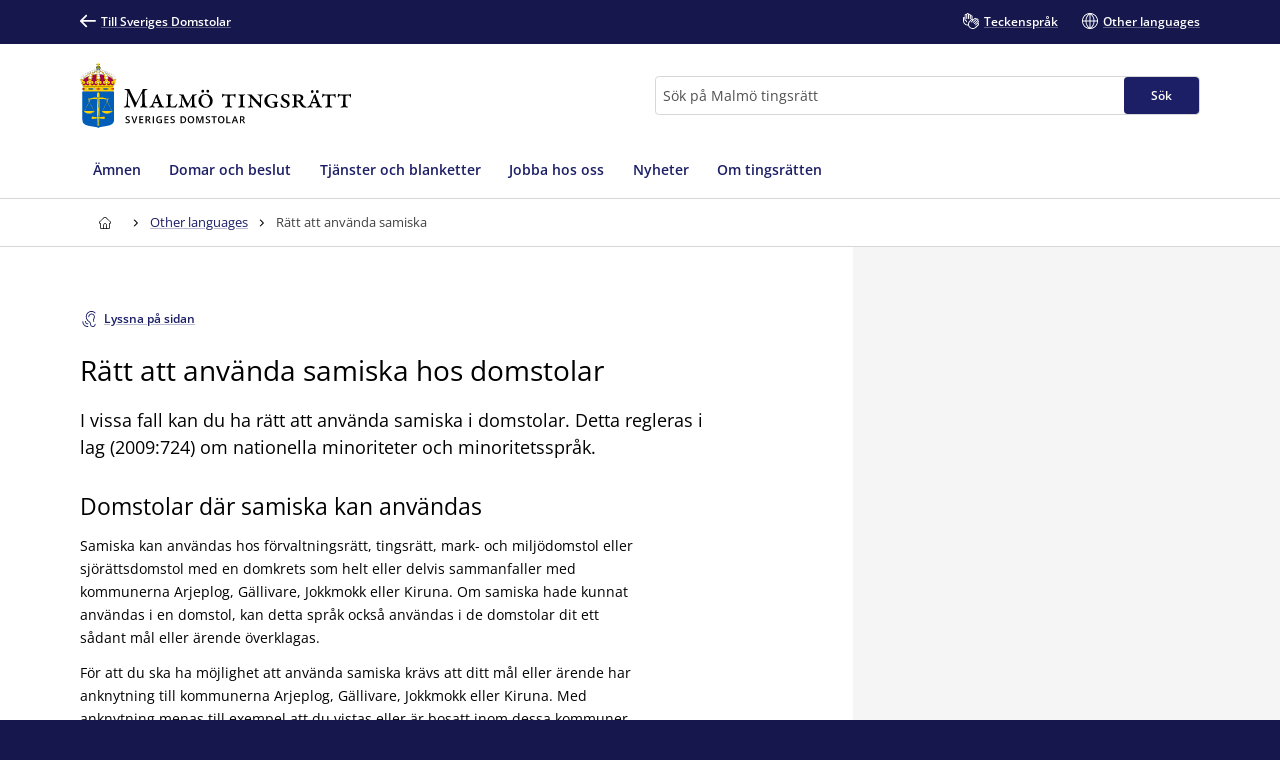

--- FILE ---
content_type: text/html; charset=utf-8
request_url: https://www.domstol.se/malmo-tingsratt/other-languages/ratt-att-anvanda-samiska/
body_size: 19792
content:


<!DOCTYPE html>
<html lang="sv" prefix="og: http://ogp.me/ns#" data-edit-mode="False" class="is--local">
<head>
    <meta charset="utf-8" />
    <meta http-equiv="X-UA-Compatible" content="IE=edge" />

    <title>R&#xE4;tt att anv&#xE4;nda samiska - Malm&#xF6; tingsr&#xE4;tt</title>
        <meta name="description" content="I vissa fall kan du ha r&#xE4;tt att anv&#xE4;nda samiska i domstolar. Detta regleras i lag (2009:724) om nationella minoriteter och minoritetsspr&#xE5;k.">

<meta property="og:title" content="R&#xE4;tt att anv&#xE4;nda samiska" />
<meta property="og:type" content="article" />
<meta property="og:url" content="https://www.domstol.se/malmo-tingsratt/other-languages/ratt-att-anvanda-samiska/" />
<meta property="og:site_name" content="Malm&#xF6; tingsr&#xE4;tt" />
<meta property="og:description" content="I vissa fall kan du ha r&#xE4;tt att anv&#xE4;nda samiska i domstolar. Detta regleras i lag (2009:724) om nationella minoriteter och minoritetsspr&#xE5;k." /><meta property="og:image" content="https://www.domstol.se/publishedmedia/ef5mnnmar19xve6h62f7/_MGL0617-1.jpg" />        <script type="application/ld&#x2B;json" data-rekai>
            {
  "Author": {
    "Name": "Malmö tingsrätt",
    "@context": "http://schema.org",
    "@type": "GovernmentOrganization"
  },
  "Image": "https://www.domstol.se/publishedmedia/ef5mnnmar19xve6h62f7/_MGL0617-1.jpg",
  "Headline": "Rätt att använda samiska hos domstolar",
  "DatePublished": "2019-09-05",
  "DateModified": "2025-12-18",
  "Description": "I vissa fall kan du ha rätt att använda samiska i domstolar. Detta regleras i lag (2009:724) om nationella minoriteter och minoritetsspråk.",
  "Publisher": {
    "Name": "Malmö tingsrätt",
    "@context": "http://schema.org",
    "@type": "GovernmentOrganization"
  },
  "MainEntityOfPage": {
    "@type": "WebPage",
    "Url": "https://www.domstol.se/malmo-tingsratt/other-languages/ratt-att-anvanda-samiska/"
  },
  "Trail": "Other languages;Sveriges Domstolar",
  "@context": "http://schema.org",
  "@type": "Article"
}
        </script>
    <link rel="apple-touch-icon" sizes="180x180" href="/apple-touch-icon.png">
<link rel="icon" type="image/png" sizes="32x32" href="/favicon-32x32.png">
<link rel="icon" type="image/png" sizes="16x16" href="/favicon-16x16.png">
<link rel="manifest" href="/site.webmanifest">
<link rel="mask-icon" href="/safari-pinned-tab.svg" color="#5bbad5">
<meta name="msapplication-TileColor" content="#1c1f66">
<meta name="msapplication-config" content="/Assets/Images/Favicons/browserconfig.xml">
    <meta name="theme-color" content="#15174d">
    <meta name="viewport" content="width=device-width, initial-scale=1, shrink-to-fit=no">
        <meta name="pageID" content="23112">
<link href="https://www.domstol.se/other-languages/ratt-att-anvanda-samiska/" rel="canonical" />    <link rel="stylesheet" href="/Static/main.bundle.css?v=u_EF6C2uJmgvveIMGmDRuYWhN4RMpeFJeJQELeNYoZE" type="text/css" />
<link rel="stylesheet" href="/Static/components.bundle.css?v=JxQxmoL4y7umhy02d4dZ8ZsQ0KLKMYn4vVzOneJt42Y" type="text/css" />

    


     <script>
        var _mtm = window._mtm = window._mtm || [];
        _mtm.push({ 'mtm.startTime': (new Date().getTime()), 'event': 'mtm.Start' });
        var d = document, g = d.createElement('script'), s = d.getElementsByTagName('script')[0];
        g.type = 'text/javascript'; g.async = true; g.src = 'https://analytics.domstol.se/js/container_sugCDlVS.js'; s.parentNode.insertBefore(g, s);
     </script>



    
    

</head>
<body data-wai="tTncT3hOyB4">
    
    
<div id="react_0ca90d8596b84cf9be66f0a7c1a3294b"><link rel="preload" as="image" href="/publishedmedia/so1yapvmjdvcw8a11hmi/Tr_Malmo_Logo.svg" fetchPriority="high"/><meta property="position" content="0"/><meta property="position" content="1"/><header class="header is-white-bg header--local"><ul><li><a id="skip-link-innehall" class="link navlink-dialog is-white is-primary-bg" href="#Innehåll"><span class="link__label">Innehåll</span></a></li><li><a id="skip-link-navigation" class="link navlink-dialog is-white is-primary-bg" href="#Navigation"><span class="link__label">Navigation</span></a></li><li><a id="skip-link-sokfaltet" class="link navlink-dialog is-white is-primary-bg" href="#Sök"><span class="link__label">Sökfältet</span></a></li></ul><div class="header__desktop"><aside data-testid="TopNav" class="top-nav--local" aria-label="Språkalternativ"><div class="container u-overflow-visible top-nav__container"><div class="top-nav__wrapper top-nav__wrapper--local"><div class="navbar"><a class="link top-nav__link is-white" href="/" data-testid="Link"><span class="link__label"><span class="icon__wrapper link-block__title-icon-toplinkicon is-white-fill rotate-svg" style="height:16px;width:16px" data-testid="Icon" aria-hidden="true"><svg xmlns="http://www.w3.org/2000/svg" fill="currentColor" viewBox="0 0 19 15" width="1em" height="1em"><path d="m15.301 8.715-4.44 4.488c-.423.407-.423 1.06-.025 1.492.41.407 1.062.407 1.46 0l6.396-6.449c.41-.432.41-1.11 0-1.504L12.297.292a1.026 1.026 0 0 0-1.46.026 1.043 1.043 0 0 0 .024 1.48l4.839 4.87H1.014A1.02 1.02 0 0 0 0 7.69c0 .555.459 1.024 1.014 1.024z"></path></svg></span>Till Sveriges Domstolar</span></a></div><ul class="nav"><li class="top-nav__item nav__item" data-testid="OtherLanguages"><a class="link top-nav__link is-white" href="/malmo-tingsratt/teckensprak/" data-testid="Link"><span class="link__label"><span class="icon__wrapper link-block__title-icon-toplinkicon is-white-fill" style="height:16px;width:16px" data-testid="Icon" aria-hidden="true"><svg xmlns="http://www.w3.org/2000/svg" xml:space="preserve" viewBox="0 0 107.7 108" width="1em" height="1em"><path d="M105.1 69.3c-.7-.7-1.5-1.3-2.4-1.7l2.1-2.1c1.7-1.7 2.6-3.9 2.6-6.3s-.9-4.6-2.6-6.3c-.7-.7-1.5-1.3-2.4-1.7 2.7-3.5 2.5-8.5-.7-11.7-1.7-1.7-3.9-2.6-6.3-2.6-1.5 0-3 .4-4.3 1.1q-.6-1.5-1.8-2.7c-3.5-3.5-9.1-3.5-12.6 0l-9.8 9.8q-.6-3.45-3-6.3V23.6c0-4.9-4-8.9-8.9-8.9-1 0-2 .2-2.9.5v-.4c0-4.9-4-8.9-8.9-8.9-1.2 0-2.2.2-3.2.6C39 2.8 35.5 0 31.5 0S24 2.7 23 6.5c-1-.4-2.1-.6-3.2-.6-4.9 0-8.9 4-8.9 8.9v15.3c-2.2-1.5-4.9-2.4-7.8-2.4-1.7 0-3 1.3-3 3v22.1c0 10.8 5.6 20.8 15.1 26.7.8.5 1.7 1 2.6 1.5 4.6 2.3 9.9 3.5 15.5 3.5H35c1.4 5.3 4.2 10.3 8.3 14.3 6.2 6.2 14.4 9.3 22.6 9.3 8.1 0 16.1-3 22.3-9.1l.1-.1.1-.1.1-.1 16.8-16.8c1.7-1.7 2.6-3.9 2.6-6.3s-1.1-4.6-2.8-6.3m-71.9 9.1c-4.6 0-9.1-1-12.8-2.9l-2.1-1.2C10.5 69.5 6 61.6 6 52.7V34.3c2.8 1.2 4.8 4 4.8 7.2v7.9c0 1.7 1.3 3 3 3 4.3 0 7.8 3.5 7.8 7.8 0 1.7 1.3 3 3 3s3-1.3 3-3c0-6.6-4.6-12.1-10.8-13.4v-32c0-1.6 1.3-2.9 2.9-2.9s2.9 1.3 2.9 2.9v23.5c0 1.7 1.3 3 3 3s3-1.3 3-3V8.9c0-1.6 1.3-2.9 2.9-2.9s2.9 1.3 2.9 2.9v29.4c0 1.7 1.3 3 3 3s3-1.3 3-3V14.8c0-1.6 1.3-2.9 2.9-2.9s2.9 1.3 2.9 2.9v23.5c0 1.7 1.3 3 3 3s3-1.3 3-3V23.6c0-1.6 1.3-2.9 2.9-2.9S58 22 58 23.6v15.3L43.1 53.6c-6 6-9.3 14-9.3 22.5 0 .8 0 1.5.1 2.3zm67.6-.8-17 17c-10.1 10-26.4 9.9-36.5-.1-4.9-4.9-7.6-11.4-7.6-18.3s2.7-13.4 7.6-18.3l13-13c1.1 2.8.6 6.1-1.6 8.4l-4.1 4.1-1.5 1.5c-1.2 1.2-1.2 3.1 0 4.2 1.2 1.2 3.1 1.2 4.2 0l5.5-5.5.1-.1 17.8-17.8c1.1-1.1 2.9-1.1 4.1 0 .5.5.8 1.3.8 2 0 .8-.3 1.5-.8 2L67 61.5c-.6.6-.9 1.4-.9 2.1s.3 1.5.9 2.1c1.2 1.2 3.1 1.2 4.2 0l17.9-17.9 4.1-4.1c1.1-1.1 3-1.1 4.1 0 .5.5.8 1.3.8 2 0 .8-.3 1.5-.8 2l-5.1 5.1-16.9 17c-.6.6-.9 1.4-.9 2.1s.3 1.5.9 2.1c1.2 1.2 3.1 1.2 4.2 0l16.9-16.9c1.1-1.1 3-1.1 4.1 0 .5.5.8 1.3.8 2s-.3 1.5-.8 2L83.1 78.7c-1.2 1.2-1.2 3.1 0 4.2 1.2 1.2 3.1 1.2 4.2 0l9.4-9.4c1.1-1.1 3-1.1 4.1 0 .5.5.8 1.3.8 2s-.2 1.5-.8 2.1"></path></svg></span>Teckenspråk</span></a></li><li class="top-nav__item nav__item" data-testid="OtherLanguages"><a class="link top-nav__link is-white" href="/malmo-tingsratt/other-languages/" data-testid="Link" lang="en"><span class="link__label"><span class="icon__wrapper link-block__title-icon-toplinkicon is-white-fill" style="height:16px;width:16px" data-testid="Icon" aria-hidden="true"><svg xmlns="http://www.w3.org/2000/svg" xml:space="preserve" viewBox="0 0 108 108" width="1em" height="1em"><path d="M108 54c0-29.8-24.2-54-54-54S0 24.2 0 54s24.2 54 54 54 54-24.2 54-54m-6.1-3H84.4c-.9-22-12-36.3-20.2-43.9 20.7 4.5 36.4 22.3 37.7 43.9M51 8.8V51H29.6C30.7 28 43.9 14.5 51 8.8M51 57v42.2C43.9 93.5 30.7 80 29.6 57zm6 42.2V57h21.4C77.3 80 64.1 93.5 57 99.2M57 51V8.8C64.1 14.5 77.3 28 78.4 51zM43.8 7.1C35.6 14.7 24.5 29 23.6 51H6.1c1.3-21.6 17-39.4 37.7-43.9M6.1 57h17.5c.9 22 12 36.3 20.2 43.9C23.1 96.4 7.4 78.6 6.1 57m58.1 43.9C72.4 93.3 83.5 79 84.4 57h17.5c-1.3 21.6-17 39.4-37.7 43.9"></path></svg></span>Other languages</span></a></li></ul></div></div></aside><div data-testid="MidNav" class="mid-nav--local"><div class="container u-overflow-visible"><div class="mid-nav__wrapper"><div class="mid-nav__logo-wrapper u-mr-auto"><div class="mid-nav__logo"><a class="logo--local" href="/malmo-tingsratt/" aria-label="Till startsidan för Malmö tingsrätt" data-testid="Logo"><img class="logo__img rs_skip" loading="eager" width="246" height="59" src="/publishedmedia/so1yapvmjdvcw8a11hmi/Tr_Malmo_Logo.svg" alt="Malmö tingsrätt" fetchPriority="high"/></a></div></div><div class="mid-nav__search-wrapper"><form class="search search--mainSearch" role="search"><label class="u-sr-only" for="Sök">Sök</label><input id="Sök" type="search" class="search__input " placeholder="Sök på Malmö tingsrätt" data-testid="SearchBoxDesktop" value=""/><button class="button search__button button--primary" data-testid="SearchButtonDesktop" type="submit"><span class="button__title">Sök </span></button></form></div></div></div></div><nav data-testid="MainNav" id="Navigation" class="main-nav--local" aria-label="Huvudmeny"><div class="container"><div class="main-nav__wrapper"><div class="main-nav__menu"><ul class="main-nav__list"><li class="main-nav__item"><a class="main-nav__link " href="/malmo-tingsratt/amnen/"><span>Ämnen</span></a></li><li class="main-nav__item"><a class="main-nav__link " href="/malmo-tingsratt/domar-och-beslut/"><span>Domar och beslut</span></a></li><li class="main-nav__item"><a class="main-nav__link " href="/malmo-tingsratt/tjanster-och-blanketter/"><span>Tjänster och blanketter</span></a></li><li class="main-nav__item"><a class="main-nav__link " href="/malmo-tingsratt/jobba-hos-oss/"><span>Jobba hos oss</span></a></li><li class="main-nav__item"><a class="main-nav__link " href="/malmo-tingsratt/nyheter/"><span>Nyheter</span></a></li><li class="main-nav__item"><a class="main-nav__link " href="/malmo-tingsratt/om-tingsratten/"><span>Om tingsrätten</span></a></li></ul></div></div></div></nav></div><div class="header__mobile--local"><div class="header__mobile-menu--local"><div id="set-height" style="max-height:none;transition:max-height 0.25s ease-in-out 0s;padding:0px 0px 2px"><div class="mobile-nav " data-testid="MobileNav"><button class="button mobile-nav__button is-white-bg" data-testid="MobileSearchButton" aria-label="Expandera Sök" title="Sök"><span class="button__content"><span class="button__icon u-mr-tiny"><span class="icon__wrapper" style="height:17px;width:17px" data-testid="Icon" aria-hidden="true"><svg xmlns="http://www.w3.org/2000/svg" xml:space="preserve" viewBox="0 0 108 108" width="1em" height="1em"><path d="M104.8 89.2 71.5 55.9C74.4 50.6 76 44.5 76 38 76 17 59 0 38 0S0 17 0 38s17 38 38 38c6.5 0 12.6-1.6 17.9-4.5l33.3 33.3c2.1 2.1 5 3.2 7.8 3.2s5.6-1.1 7.8-3.2c4.3-4.3 4.3-11.3 0-15.6M6 38C6 20.4 20.4 6 38 6s32 14.4 32 32-14.4 32-32 32S6 55.6 6 38m94.5 62.5c-1.9 2-5.1 1.9-7.1 0L61.1 68.2c2.7-2 5-4.4 7.1-7.1l32.4 32.4c.9.9 1.5 2.2 1.5 3.5s-.6 2.6-1.6 3.5"></path></svg></span></span> <span class="button__title--arrow-down">Sök</span></span></button><button class="button mobile-nav__button is-white-bg" data-testid="MobileMenuButton" aria-label="Minimera Meny" title="Meny"><span class="button__content"><span class="button__icon u-mr-tiny"><span class="icon__wrapper" style="height:17px;width:17px" data-testid="Icon" aria-hidden="true"><svg xmlns="http://www.w3.org/2000/svg" xml:space="preserve" viewBox="0 0 108 80" width="1em" height="1em"><path d="M3 6h102c1.7 0 3-1.3 3-3s-1.3-3-3-3H3C1.3 0 0 1.3 0 3s1.3 3 3 3M105 74H3c-1.7 0-3 1.3-3 3s1.3 3 3 3h102c1.7 0 3-1.3 3-3s-1.3-3-3-3M105 37H3c-1.7 0-3 1.3-3 3s1.3 3 3 3h102c1.7 0 3-1.3 3-3s-1.3-3-3-3"></path></svg></span></span> <span class="button__title--arrow-down">Meny</span></span></button></div><div class="main-nav__search main-nav__search--closed is-lightgrey-bg"></div><nav aria-label="Mobilmeny" class="mobile-nav__menu "><a title="Hem" class="main-nav__link " href="/malmo-tingsratt/"><span>Hem</span></a><a class="main-nav__link " href="/malmo-tingsratt/amnen/"><span>Ämnen</span></a><a class="main-nav__link " href="/malmo-tingsratt/domar-och-beslut/"><span>Domar och beslut</span></a><a class="main-nav__link " href="/malmo-tingsratt/tjanster-och-blanketter/"><span>Tjänster och blanketter</span></a><a class="main-nav__link " href="/malmo-tingsratt/jobba-hos-oss/"><span>Jobba hos oss</span></a><a class="main-nav__link " href="/malmo-tingsratt/nyheter/"><span>Nyheter</span></a><a class="main-nav__link " href="/malmo-tingsratt/om-tingsratten/"><span>Om tingsrätten</span></a></nav></div></div></div></header></div><div id="react_33e74305c5a248fb8a53c9f9192f2c38"><div class="breadcrumbs breadcrumbs--local"><div class="container"><nav aria-label="Brödsmulor" class="breadcrumbs__nav u-auto-right" data-testid="Breadcrumbs"><ol class="breadcrumbs__list" data-testid="BreadcrumbsList"><li class="breadcrumbs__level" data-testid="BreadcrumbsListItem"><a class="breadcrumbs__link" data-testid="BreadcrumbsHomeLink" aria-label="Till startsidan för Malmö tingsrätt" title="Till startsidan för Malmö tingsrätt" href="/malmo-tingsratt/"><span class="icon__wrapper breadcrumbs__homeicon is-navy-fill" style="height:12px;width:14px" data-testid="Icon" aria-hidden="true"><svg xmlns="http://www.w3.org/2000/svg" xml:space="preserve" viewBox="0 0 108 108" width="1em" height="1em"><path d="M107.1 44 67.8 5.7C64.1 2 59.2 0 54 0S43.9 2 40.2 5.7L.9 44q-.9.9-.9 2.1V56c0 1.7 1.3 3 3 3h7v40.1c0 4.9 4 8.9 8.9 8.9h70.2c4.9 0 8.9-4 8.9-8.9V59h7c1.7 0 3-1.3 3-3v-9.8c0-.9-.3-1.6-.9-2.2M64 102H45V72.2c0-5.4 4.2-9.9 9.3-9.9 2.5 0 5 .9 6.8 2.7s2.8 4.2 2.8 6.8V102zm38-49h-7c-1.7 0-3 1.3-3 3v43.1c0 1.6-1.3 2.9-2.9 2.9H70V71.8c0-4.2-1.6-8.1-4.6-11s-7-4.5-11.1-4.5c-8.5.1-15.3 7.3-15.3 15.9V102H18.9c-1.6 0-2.9-1.3-2.9-2.9V56c0-1.7-1.3-3-3-3H6v-5.6L44.4 10c2.6-2.6 6-4 9.6-4s7 1.4 9.6 4L102 47.4z"></path></svg></span></a><div class="breadcrumbs__caret"><span class="icon__wrapper is-navy-fill" style="height:14px;width:14px" data-testid="Icon" aria-hidden="true"><svg xmlns="http://www.w3.org/2000/svg" width="1em" height="1em" viewBox="0 0 5 16"><path d="M.168 11.045a.55.55 0 0 0 0 .793.546.546 0 0 0 .778 0l3.501-3.454a.55.55 0 0 0 0-.793L.946 4.16c-.209-.224-.561-.208-.778.008a.55.55 0 0 0 0 .794l3.085 3.029z"></path></svg></span></div></li><li class="breadcrumbs__level" data-testid="BreadcrumbsListItem"><a class="breadcrumbs__link is-navy" href="/malmo-tingsratt/other-languages/" title="Other languages"><span>Other languages</span></a><div class="breadcrumbs__caret"><span class="icon__wrapper is-navy-fill" style="height:14px;width:14px" data-testid="Icon" aria-hidden="true"><svg xmlns="http://www.w3.org/2000/svg" width="1em" height="1em" viewBox="0 0 5 16"><path d="M.168 11.045a.55.55 0 0 0 0 .793.546.546 0 0 0 .778 0l3.501-3.454a.55.55 0 0 0 0-.793L.946 4.16c-.209-.224-.561-.208-.778.008a.55.55 0 0 0 0 .794l3.085 3.029z"></path></svg></span></div></li><li class="breadcrumbs__level" data-testid="BreadcrumbsListItem"><span class="breadcrumbs__level--current is-navy" data-testid="BreadcrumbsCurrent" aria-current="page" title="Rätt att använda samiska">Rätt att använda samiska</span></li></ol></nav></div></div></div>    <main class="theme--Standard">
        
<div id="react_135e6325c85d4a61b99cce096de9b0ba"></div>

<div class="container--fluid u-overflow-visible" id="Innehåll">
    <div class="container__content--headless">
        <div id="react_fa72a9837ea245b7b75093d66a452703"></div>


        <article id="article" class="u-my-huge">
            <div id="react_2980a19f284c4e2292fe2705927bd31f"><button class="button--secondary link readspeaker__button rs_skip" title="Lyssna på sidan"><span class="button__content"><span class="icon__wrapper u-inline u-mr-tiny" style="height:16px;width:16px" data-testid="Icon" aria-hidden="true"><svg xmlns="http://www.w3.org/2000/svg" xml:space="preserve" viewBox="0 0 89.3 108" width="1em" height="1em"><path d="M86.2 86.3c-1.7 0-3 1.3-3 3 0 7-5.7 12.7-12.7 12.7s-12.7-5.7-12.7-12.7c0-11.7-7.2-17.5-13.6-22.6-2.1-1.6-4.2-3.3-6-5.2-12.7-12.7-12.7-33.3 0-46C44.4 9.4 52.5 6 61.2 6s16.8 3.4 23 9.5c1.2 1.2 3.1 1.2 4.2 0 1.2-1.2 1.2-3.1 0-4.2C81.2 4 71.5 0 61.2 0S41.3 4 34 11.3c-15 15-15 39.5 0 54.5 2.1 2.1 4.3 3.9 6.5 5.6 6.1 4.9 11.3 9 11.3 17.9 0 10.3 8.4 18.7 18.7 18.7s18.7-8.4 18.7-18.7c0-1.7-1.3-3-3-3"></path><path d="M84 39c0-12.1-9.9-22-22-22s-22 9.9-22 22c0 1.7 1.3 3 3 3s3-1.3 3-3c0-8.8 7.2-16 16-16s16 7.2 16 16c0 5-2.1 9.7-3.9 13.8-1.6 3.6-3.1 7-3.1 10.2 0 6.6 3.9 9.3 6.3 9.9.2.1.5.1.7.1 1.3 0 2.6-.9 2.9-2.3.4-1.6-.6-3.2-2.2-3.6 0 0-1.7-.6-1.7-4.1 0-2 1.3-4.8 2.6-7.8C81.5 50.8 84 45.3 84 39M37 84h-1c-6.6 0-12-5.4-12-12v-1c0-1.7-1.3-3-3-3s-3 1.3-3 3v1c0 9.9 8.1 18 18 18h1c1.7 0 3-1.3 3-3s-1.3-3-3-3"></path><path d="M37 102h-1C19.5 102 6 88.5 6 72v-1c0-1.7-1.3-3-3-3s-3 1.3-3 3v1c0 19.9 16.1 36 36 36h1c1.7 0 3-1.3 3-3s-1.3-3-3-3"></path></svg></span><span class="rs_skip">Lyssna på sidan</span></span></button></div>
<div id="react_81dd00e343354c60aa0b544f85edb3ea"><div id="rs1" class="readspeaker__player rs_preserve rs_skip rs_addtools rs_splitbutton rs_exp u-mt-small"> </div></div>
            

<h1 class="article__title u-my-medium" data-testid="Title">
R&#xE4;tt att anv&#xE4;nda samiska hos domstolar</h1>
            <div class="article__introduction" data-testid="Introduction">
                <p>

I vissa fall kan du ha r&#xE4;tt att anv&#xE4;nda samiska i domstolar. Detta regleras i lag (2009:724) om nationella minoriteter och minoritetsspr&#xE5;k.</p>
            </div>
            <div class="article__body u-wysiwyg">
                
<div><div class="u-wysiwyg">
    
<h2>Domstolar d&auml;r samiska kan anv&auml;ndas</h2>
<p>Samiska kan anv&auml;ndas hos f&ouml;rvaltningsr&auml;tt, tingsr&auml;tt, mark- och milj&ouml;domstol eller sj&ouml;r&auml;ttsdomstol med en domkrets som helt eller delvis sammanfaller med kommunerna Arjeplog, G&auml;llivare, Jokkmokk eller Kiruna. Om samiska hade kunnat anv&auml;ndas i en domstol, kan detta spr&aring;k ocks&aring; anv&auml;ndas i de domstolar dit ett s&aring;dant m&aring;l eller &auml;rende &ouml;verklagas.</p>
<p>F&ouml;r att du ska ha m&ouml;jlighet att anv&auml;nda samiska kr&auml;vs att ditt m&aring;l eller &auml;rende har anknytning till kommunerna Arjeplog, G&auml;llivare, Jokkmokk eller Kiruna. Med anknytning menas till exempel att du vistas eller &auml;r bosatt inom dessa kommuner eller att m&aring;let eller &auml;rendet r&ouml;r en fastighet som &auml;r bel&auml;gen d&auml;r.</p>
<h2>Parter och st&auml;llf&ouml;retr&auml;dare kan anv&auml;nda samiska</h2>
<p>Du som &auml;r part eller st&auml;llf&ouml;retr&auml;dare f&ouml;r part i ett m&aring;l eller &auml;rende hos domstol har r&auml;tt att anv&auml;nda samiska under m&aring;lets eller &auml;rendets handl&auml;ggning. Med st&auml;llf&ouml;retr&auml;dare menas till exempel ett barns v&aring;rdnadshavare, en god man eller n&aring;gon som f&ouml;retr&auml;der en juridisk person. Ett ombud r&auml;knas inte som st&auml;llf&ouml;retr&auml;dare.</p>
<h2>Vad inneb&auml;r r&auml;tten att anv&auml;nda samiska?</h2>
<p>R&auml;tten att anv&auml;nda samiska inneb&auml;r att du har</p>
<ul>
<li>r&auml;tt att ge in handlingar och skriftlig bevisning p&aring; samiska</li>
<li>r&auml;tt att f&aring; de handlingar som h&ouml;r till &auml;rendet eller m&aring;let muntligt &ouml;versatta till samiska</li>
<li>r&auml;tt att vid muntlig f&ouml;rhandling eller sammantr&auml;de inf&ouml;r domstolen eller hyres- och arrenden&auml;mnden tala samiska.</li>
</ul>
<p>De handlingar som l&auml;mnats in ska domstolarna &ouml;vers&auml;tta till svenska, om det inte &auml;r uppenbart on&ouml;digt. Dessa myndigheter ska &auml;ven i &ouml;vrigt str&auml;va efter att bem&ouml;ta samisktalande part eller st&auml;llf&ouml;retr&auml;dare f&ouml;r part p&aring; samiska.</p>
<h2>R&auml;tt att beg&auml;ra skriftlig &ouml;vers&auml;ttning</h2>
<p>I m&aring;l och &auml;renden d&auml;r samiska kan anv&auml;ndas har du som part eller st&auml;llf&ouml;retr&auml;dare f&ouml;r part r&auml;tt att f&aring; domslut och domsk&auml;l eller beslut och beslutsmotivering skriftligt &ouml;versatta om du beg&auml;r detta. &nbsp;</p>
<h2>Vad kostar tolk och &ouml;vers&auml;ttning?</h2>
<p>F&ouml;r dig som &auml;r part eller st&auml;llf&ouml;retr&auml;dare f&ouml;r part kostar inte tolk och &ouml;vers&auml;ttning n&aring;got. Det betalas av allm&auml;nna medel.</p>
<h2>N&auml;r ska du beg&auml;ra att f&aring; anv&auml;nda samiska?</h2>
<p>Det &auml;r viktigt f&ouml;r domstolarna att kunna planera f&ouml;r tolk och &ouml;vers&auml;ttare. Om du vill anv&auml;nda n&aring;got av spr&aring;ken ska du d&auml;rf&ouml;r beg&auml;ra det i samband med att m&aring;let eller &auml;rendet inleds eller f&ouml;rsta g&aring;ngen du ska yttra dig.</p>
<p>Om du har r&auml;tt att f&aring; skriftliga &ouml;vers&auml;ttningar till samiska av domslut och domsk&auml;l eller beslut och beslutsmotivering ska du beg&auml;ra det senast inom en vecka fr&aring;n det att domen eller beslutet meddelats.</p>
</div></div><div>
<div id="react_63f61fd894714378995d5c180aae56fe"><div class="card has-hover link-block article__block" data-testid="LinkBlock"><div class="card__inner"><a class="link-block__link heading--medium " href="/malmo-tingsratt/other-languages/samigiella-samiska/"><span class="link-block__title link"><span class="link-block__title-text">Denna text finns på samiska:</span></span><span class="icon__wrapper link-block__title-icon" style="height:12px;width:12px" data-testid="Icon" aria-hidden="true"><svg xmlns="http://www.w3.org/2000/svg" fill="currentColor" viewBox="0 0 19 15" width="1em" height="1em"><path d="m15.301 8.715-4.44 4.488c-.423.407-.423 1.06-.025 1.492.41.407 1.062.407 1.46 0l6.396-6.449c.41-.432.41-1.11 0-1.504L12.297.292a1.026 1.026 0 0 0-1.46.026 1.043 1.043 0 0 0 .024 1.48l4.839 4.87H1.014A1.02 1.02 0 0 0 0 7.69c0 .555.459 1.024 1.014 1.024z"></path></svg></span><div class="link-block__footer" aria-hidden="true"><div class="link-block__footer__part link-block__footer__part--two"><div><div class="trail" data-testid="trail"><ol class="trail__list u-mb-none"><li class="trail__level u-mb-none"><span class="trail__title">Other languages</span></li><li class="trail__level u-mb-none"><div class="trail__caret"><span class="icon__wrapper is-grey-fill" style="height:18px;width:18px" data-testid="Icon" aria-hidden="true"><svg xmlns="http://www.w3.org/2000/svg" width="1em" height="1em" viewBox="0 0 5 16"><path d="M.168 11.045a.55.55 0 0 0 0 .793.546.546 0 0 0 .778 0l3.501-3.454a.55.55 0 0 0 0-.793L.946 4.16c-.209-.224-.561-.208-.778.008a.55.55 0 0 0 0 .794l3.085 3.029z"></path></svg></span></div><span class="trail__title">Riekti geavahit sámegiela duopmostuoluin</span></li></ol></div></div></div></div></a></div></div></div></div>
            </div>
            <div class="article__additional-content">
                <div id="react_8f1d0f6120ee48bab762de2385214514"><div class="additional-content u-mt-huge"><div><div data-testid="Publishinfo" id="Publishinfo" class="additional-content__section"><div class="u-border-bottom" style="width:100%"></div><span class="additional-content__title"></span><div class="grid__item"><div class="label-value-list grid" data-testid="LabelValueList"><div class="label-value-list__item grid__item-12  "><div class="preheading--small"><span class="preheading__title is-nullColor">Uppdaterad</span></div><span class="label-value-list__value">2025-12-18</span></div></div></div></div></div></div></div>
            </div>
        </article>
    </div>

    <div class="grid__item u-px-none u-mb-none container__sidebar--metadata">
        <div id="react_04b5a494feb84d7cbddf8299cf948f18"><div class="sidepanel" data-testid="SidePanel"></div></div>
    </div>
</div>


    </main>
<div id="react_8ba15b0247d04e17bb7990346b7bec27"><footer id="footer" class="footer footer--local"><div class="container"><div class="grid u-pt-large u-pb-none"><div class="grid__item-4--medium grid__item-12--small"><div class="expandable-list__title"><h2 class="u-heading--small">Malmö tingsrätt</h2></div><div class="footer-contact"><div class="u-mb-small"><div class="preheading--small"><span class="preheading__title is-white">Postadress</span></div><span>Box 265<br/>201 22 Malmö</span></div><div class="u-mb-small"><div class="preheading--small"><span class="preheading__title is-white">E-post</span></div><a class="link person-information__link" href="mailto:malmo.tingsratt@dom.se" aria-label="Mejla Malmö tingsrätt" data-testid="MailLink"><span class="link__label"><span class="icon__wrapper u-inline link__icon u-mr-tiny u-mb-mini" style="height:14px;width:14px" data-testid="Icon" aria-hidden="true"><svg xmlns="http://www.w3.org/2000/svg" xml:space="preserve" viewBox="0 0 108 75" width="1em" height="1em"><path d="M99 0H9C4 0 0 4 0 9v57c0 5 4 9 9 9h90c5 0 9-4 9-9V9c0-5-4-9-9-9m3 66c0 1.7-1.3 3-3 3H9c-1.7 0-3-1.3-3-3V9c0-1.7 1.3-3 3-3h90c1.7 0 3 1.3 3 3z"></path><path d="M87.2 15.6 54 41.2 19.8 15.6c-1.3-1-3.2-.7-4.2.6s-.7 3.2.6 4.2l36 27c.5.4 1.2.6 1.8.6s1.3-.2 1.8-.6l35-27c1.3-1 1.6-2.9.5-4.2-.9-1.3-2.8-1.6-4.1-.6"></path></svg></span>malmo.tingsratt@dom.se</span></a></div><div class="u-mb-small"><div class="preheading--small"><span class="preheading__title is-white">Kontaktsida</span></div><a class="link" href="/malmo-tingsratt/oppettider-och-kontakt/" data-testid="Link"><span class="link__label">Öppettider och kontakt</span></a></div><div class="u-mb-small"><ul><li class="footer__social-icon"><a title="Malmö tingsrätt på Linkedin" href="https://www.linkedin.com/company/malmö-tingsrätt/" target="_blank" rel="noreferrer" class="social-icon__button" style="fill:#fff" data-testid="SocialIcon"><span class="icon__wrapper" style="height:30px;width:30px" data-testid="Icon" aria-hidden="true"><svg xmlns="http://www.w3.org/2000/svg" xml:space="preserve" viewBox="0 0 128 128" width="1em" height="1em"><path d="M64 0C28.7 0 0 28.7 0 64s28.7 64 64 64 64-28.7 64-64S99.3 0 64 0M39.1 108H20.9V49.7H39V108zM30 41.7c-5.8 0-10.5-4.7-10.5-10.5S24.2 20.7 30 20.7s10.5 4.7 10.5 10.5S35.8 41.7 30 41.7m77 66.3H88.9V79.6c0-6.8-.1-15.5-9.4-15.5-9.4 0-10.9 7.4-10.9 15V108H50.5V49.7h17.4v8h.2c2.4-4.6 8.3-9.4 17.2-9.4 18.4 0 21.8 12.1 21.8 27.8V108z"></path></svg></span></a></li></ul></div></div></div><div class="grid__item-4--medium grid__item-12--small"><div class="expandable-list" data-testid="ExpandableList"><div class="expandable-list__title"><h2 class="is-null u-heading--small">Hitta snabbt</h2></div><div class="expandable-list__section"><ul class="expandable-list__list"><li class="expandable-list__item u-linklist__item"><a class="link is-white expandable-list__link is-null" href="/malmo-tingsratt/om-sveriges-domstolar/for-dig-som-journalist/" data-testid="Link"><span class="link__label">För dig som journalist</span></a></li><li class="expandable-list__item u-linklist__item"><a class="link is-white expandable-list__link is-null" href="/malmo-tingsratt/domar-och-beslut/publicerade-domar-och-avgoranden/" data-testid="Link"><span class="link__label">Publicerade domar</span></a></li><li class="expandable-list__item u-linklist__item"><a class="link is-white expandable-list__link is-null" href="/malmo-tingsratt/domar-och-beslut/bestall-domar-beslut-eller-handlingar/" data-testid="Link"><span class="link__label">Beställ en dom eller handling</span></a></li><li class="expandable-list__item u-linklist__item"><a class="link is-white expandable-list__link is-null" href="/malmo-tingsratt/tjanster-och-blanketter/" data-testid="Link"><span class="link__label">Skicka handlingar till domstolen</span></a></li></ul></div></div></div><div class="grid__item-4--medium grid__item-12--small"><div class="expandable-list" data-testid="ExpandableList"><div class="expandable-list__title"><h2 class="is-null u-heading--small">Mer om oss</h2></div><div class="expandable-list__section"><ul class="expandable-list__list"><li class="expandable-list__item u-linklist__item"><a class="link is-white expandable-list__link is-null" href="/malmo-tingsratt/om-tingsratten/aktuellt/veckans-forhandlingar/" data-testid="Link"><span class="link__label">Veckans förhandlingar</span></a></li><li class="expandable-list__item u-linklist__item"><a class="link is-white expandable-list__link is-null" href="/malmo-tingsratt/om-tingsratten/besoka-tingsratten/" data-testid="Link"><span class="link__label">Besöka tingsrätten</span></a></li></ul></div></div></div></div></div><div class="u-py-medium subfooter"><div class="container footer-bottom footer-bottom--local"><div class="footer-bottom__logo"><div class="logo" data-testid="Logo"><img class="logo__img rs_skip" loading="lazy" width="337" height="68" src="/assets/images/logos/logo-white.svg" alt="Sveriges Domstolar"/></div></div><ul><li><a class="link is-white" href="/malmo-tingsratt/om-webbplatsen-och-digitala-kanaler/" data-testid="Link"><span class="link__label">Om webbplatsen och digitala kanaler</span></a></li><li><a class="link is-white" href="/malmo-tingsratt/behandling-av-personuppgifter/" data-testid="Link"><span class="link__label">Behandling av personuppgifter</span></a></li><li><a class="link is-white" href="/malmo-tingsratt/om-webbplatsen-och-digitala-kanaler/tillganglighet-for-domstol-se/" data-testid="Link"><span class="link__label">Tillgänglighet för domstol.se</span></a></li><li><a class="link is-white" href="/malmo-tingsratt/visselblasning/" data-testid="Link"><span class="link__label">Visselblåsning</span></a></li></ul></div></div></footer></div>    <div id="react_2cd5c556a66f412cb50c807dcfbdc521"></div>
    <div id="react_19cbd8d569d3431aa10ff2694c4077f2"></div>
    
<script>window.pageSettings = {"siteLanguage":"sv","theme":"standard","isLocal":true,"pageLanguage":"sv","sentry":null};</script>
<script>var resources = { sv : {
  "translation": {
    "decision": {
      "beslutsdatum": "Beslutsdatum",
      "avgoranden": "avgöranden",
      "malnummer": "Målnummer",
      "rattsfall": "Rättsfall",
      "omAvgorandet": "Om avgörandet",
      "alla": "Alla",
      "benamning": "Benämning",
      "maltyp": "Måltyp",
      "och": "och",
      "sokord": "Sökord",
      "relateradeNyheter": "Relaterade nyheter",
      "lagrum": "Lagrum"
    },
    "rss": {
      "prenumereraMedRss": "Prenumerera med RSS",
      "prenumerera": "Prenumerera",
      "sidor": "sidor",
      "anstallningar": "anställningar"
    },
    "address": {
      "mejla": "Mejla",
      "besoksadress": "Besöksadress",
      "vilkenDomstolTillhorJag": "Vilken domstol tillhör jag?",
      "sokPaPostnummer": "Sök på postnummer",
      "presskontaktTelefon": "Presskontakt telefon",
      "presskontaktEpost": "Presskontakt E-post",
      "telefon": "Telefon",
      "webbplats": "Webbplats",
      "ring": "Ring",
      "epost": "E-post",
      "postadress": "Postadress",
      "postnummer": "postnummer"
    },
    "common": {
      "med": "med",
      "brodsmulor": "Brödsmulor",
      "mobilMeny": "Mobilmeny",
      "stang": "Stäng",
      "kontakt": "Kontakt",
      "klickaForAttForstoraBild": "Klicka för att förstora bild",
      "verktygsMeny": "Verktygsmeny",
      "innehall": "Innehåll",
      "och": "och",
      "huvudmeny": "Huvudmeny",
      "ansokan": "Ansökan",
      "merInformation": "Mer information",
      "lankTillMyndighetStartsida": "Till startsidan för {{domstol}}",
      "vid": "vid",
      "lankTillStartsida": "Till startsidan",
      "valj": "Välj...",
      "amnen": "Ämnen",
      "taBort": "Ta bort",
      "ingenValTillgangliga": "Inga val tillgängliga",
      "tillToppen": "Till toppen",
      "tillSverigesDomstolar": "Till Sveriges Domstolar",
      "faq": "Frågor och svar",
      "sprakAlternativ": "Språkalternativ",
      "laddar": "Laddar...",
      "information": "Information",
      "okantFelUppstod": "",
      "meny": "Meny",
      "hem": "Hem",
      "logotyp": "logotyp",
      "toppMeny": "Toppmeny",
      "navigation": "Navigation"
    },
    "blocks": {
      "hittaSnabbtHjalp": "Samling av länkar för snabbnavigering på domstol.se",
      "merInformation": "Öppettider och kontakt",
      "faktaruta": "Fakta",
      "lamnaInHandlingar": "Skicka handlingar utan signering",
      "skickaHandlingar": "Skicka handlingar digitalt",
      "ar": "År",
      "filtrering": "Filtrering",
      "hittaSnabbt": "Hitta snabbt",
      "minimera": "Minimera",
      "ordning": "Ordning",
      "bifogadeFiler": "Bifogade filer",
      "tillbakaTillListan": "Tillbaka till listan",
      "forstora": "Förstora",
      "expandera": "Expandera",
      "visaIFullskarm": "Visa bild i fullskärm",
      "kontaktViaSakerEpost": "Kontakta oss via säker e-post"
    },
    "search": {
      "filtrering": "filtrering",
      "rensaSokstrangen": "Rensa söksträngen",
      "postnrGavIngenTraff": "Inga träffar för postnumret {{postnr}} kunde hittas.",
      "storkundsPostnummerRubrik": "Ingen träff för det angivna postnumret",
      "visarXavY": "Visar {{x}} av totalt {{y}}",
      "sokPaDomstol": "Sök på {{searchOnPage}}",
      "visaMindre": "Visa mindre",
      "sokning": "sökning",
      "visaSok": "visa sökfältet",
      "datum": "Datum",
      "allaResultat": "Alla resultat",
      "sokPaGavTraff": "Din {{sokTyp}} på {{sokString}} gav {{x}} träff.",
      "rensaFiltrering": "Rensa filtrering",
      "valjAdress": "Välj adress...",
      "sokPaGavTraff_plural": "Din {{sokTyp}} på {{sokString}} gav {{x}} träffar.",
      "bestBet": "Rekommenderad länk",
      "valjSortering": "Välj sorteringsordning...",
      "sokInom": "Sök inom",
      "garEjAttVisa": "Just nu går detta inte att visa, försök igen senare.",
      "resultatFiltreringJob": "Resultat av filtrering visar {{x}} ledigt jobb av totalt {{y}}",
      "visarXavYmedZ": "Visar {{x}} av {{y}} {{z}}",
      "allaX": "Visa {{x}} {{y}}",
      "sokGavIngenTraff": "Din {{sokTyp}} gav tyvärr ingen träff.",
      "fran": "Från",
      "datumTill": "Datum till",
      "sok": "Sök",
      "valjAdressHjalp": "För att kunna svara på vilken domstol postnumret tillhör, var vänlig välj adress i listan.",
      "till": "Till",
      "resultatFiltreringJob_plural": "Resultat av filtrering visar {{x}} lediga jobb av totalt {{y}}",
      "valjDomstol": "Välj domstol...",
      "rensaSokstrang": "Rensa söksträng",
      "storkundsPostnummerBrodtext": "<p>Postnumret du sökte på är ett storkundspostnummer och kan därför inte användas för att hitta rätt domstol.\r\nStorkundspostnummer är inte kopplade till en geografisk plats, utan till en specifik mottagare, till exempel ett företag, en myndighet eller en organisation som får stora mängder post.</p>\r\n<a class=\"link\" href=\"/funktioner/storkundspostnummer/\">Läs mer om storkundspostnummer</a>",
      "sokningGavTraff_plural": "Din sökning gav {{x}} träffar.",
      "postnrsokning": "postnummersökning",
      "datumFran": "Datum från",
      "sokGavTraff": "Din sökning gav {{x}} träff.",
      "sokfaltet": "Sökfältet",
      "resultatAv": "Resultat av ",
      "visaMer": "Visa mer"
    },
    "ordinances": {
      "keywords": "Nyckelord",
      "annulledBy": "Upphävd genom",
      "publisher": "Ansvarig utgivare",
      "ordinanceCollection": "Domstolsverkets författningssamling",
      "errorMessage": "Otillåtet antal grundförfattningar eller allmänna råd",
      "and": " samt ",
      "validFrom": "Träder i kraft: ",
      "authorization": "Bemyndigande",
      "ordinance": "Grundförfattning",
      "aboutOrdinance": "Om författningen",
      "consolidatedOrdinance": "Konsoliderad version",
      "amendment": "Ändringsföreskrifter",
      "validAnnulled": "Gällande/Upphävd",
      "valid": "Gällande",
      "substitutedBy": "Ersatt av",
      "annulled": "Upphävd",
      "generalAdvice": "Allmänna råd",
      "subject": "Ämne",
      "authority": "Myndighet"
    },
    "jobs": {
      "allaLedigaPraktikplatser": "Alla lediga praktikplatser",
      "ledigaAnstallningar": "Lediga jobb",
      "ort": "Ort",
      "anstallningsform": "Anställningsform",
      "yrke": "Yrke",
      "allaLedigaJobb": "Alla lediga jobb",
      "annonsenKundeInteVisasTitel": "Annonsen kunde inte visas",
      "allaLedigaAnstallningar": "Alla lediga jobb",
      "annonsenKundeInteVisasBeskrivning": "Testa att ladda om sidan. Alternativt kan du gå tillbaka till lediga jobb."
    },
    "statusCodeInfo": {
      "content403": "Tyvärr saknar du behörighet till sidan/funktionen.",
      "title401": "Oj! Tyvärr har du inte åtkomst till sidan/funktionen.",
      "titleCatchAll": "Oj! Något gick tyvärr fel.",
      "contentCatchAll": "Ett okänt fel uppstod vid laddning av sida.",
      "goBackToPreviousPage": "Gå tillbaka till sidan du kom från genom att klicka på webbläsarens tillbaka-knapp.",
      "title403": "Oj! Tyvärr har du inte tillåtelse att komma åt sidan/funktionen.",
      "title400": "Oj! Tyvärr din begäran kunde inte förstås av servern.",
      "content401": "Tyvärr saknar du åtkomst till sidan/funktionen.",
      "tryAgainAndContactUsRecurringErrors": "Testa gärna igen och hör gärna av er till oss vid återkommande fel.",
      "content400": "Tyvärr var det en ogiltig begäran. Din begäran kunde inte förstås av servern."
    },
    "interruption": {
      "atgrdat": "Åtgärdat",
      "ingaAvbrott": "Just nu finns det inga avbrott.",
      "rapportor": "Rapportör",
      "berordDomstol_plural": "Berörda domstolar",
      "atgardat": "Åtgärdat",
      "berordDomstol": "Berörd domstol"
    },
    "cookies": {
      "cookieInfoReason": "Ändamål",
      "videoCookieInfoText": "YouTube samlar in personlig information och spårar ditt tittarbeteende. Vi laddar bara in videon om du tillåter det.",
      "cookieInfoPolicy": "Databehandlingspolicy",
      "allCookiesBtnText": "Acceptera alla cookies",
      "cookieInfoName": "Namn",
      "videoCookieAcceptBtnText": "Tillåt innehåll från YouTube",
      "cookieInfoExpires": "Upphör",
      "cookieInfoIssuer": "Utfärdare",
      "cookieInfoResponsible": "Databehandlingsansvarig",
      "neccessaryCookiesBtnText": "Acceptera nödvändiga cookies"
    },
    "news": {
      "bestallDomViaTelefonLabel": "Beställ avgörandet via telefon",
      "nyhetstyp": "Nyhetstyp",
      "allaNyheter": "Alla nyheter",
      "dombestallningLankTitlePrefix": "Beställning av avgörande: ",
      "publiceradAv": "Publicerad {{date}} av ",
      "nyheter": "Nyheter",
      "bestallDomViaMailLabel": "Beställ avgörandet via e-postadressen",
      "bestallDomTitle": "Beställ avgörande"
    },
    "virusCheck": {
      "error": "Något gick fel vid uppladdningen.",
      "statusChecking": "Kontrollerar fil...",
      "statusNotOk": "Fil ej godkänd.",
      "passwordProtected": "Filer får inte vara lösenordsskyddade.",
      "viruskontroll": "Filerna genomsöks efter skadlig kod. Det kan ta upp till flera minuter.",
      "viruskontrollKlar": "Genomsökning efter skadlig kod klar.",
      "statusOk": "Fil godkänd."
    },
    "pages": {
      "publicerad": "Publicerad",
      "bifogadeFiler": "Bifogade filer",
      "hittaPaSidan": "Hitta på sidan",
      "sidanFinnsPaSprak": "Other languages",
      "uppdaterad": "Uppdaterad",
      "relateratInnehall": "Relaterat innehåll",
      "lyssna": "Lyssna",
      "lyssnaPaSidan": "Lyssna på sidan",
      "sidanEjOversatt": "Den här sidan är ännu ej översatt."
    },
    "dynamicContent": {
      "allaTyp": "Alla {{type}}",
      "visarXavY": "Visar {{count}} av {{totalCount}} {{type}}",
      "allaXTyp": "Alla {{totalCount}} {{type}}"
    },
    "aI": {
      "heading": "Andra besöker även",
      "disclaimer": "Länkarna ovan genereras automatiskt med AI och är inte manuellt granskade. Oväntade och ej relevanta förslag kan förekomma."
    },
    "mail": {
      "felAvsandareMottagareHittadesInte": "Kunde inte skicka från/till angiven e-post. Verifiera att du har angivit rätt e-post.",
      "felAvsandareMottagareGodtasInte": "Godtog inte angiven e-post. Prova igen med en annan e-post.",
      "felSpecialTeckenStodsEj": "Specialtecken som åäö (UTF8) stödjs inte av vårat e-postsystem. Prova igen med en annan e-post."
    },
    "error": {
      "subErrorPageTitle": "Error!"
    },
    "social": {
      "socialmedialank": "{{owner}} på {{network}}"
    }
  }
}}</script>
<script src="/Static/polyfills.bundle.js?v=hTnwIq6pULSD0EeYEOWVyHFiK917H9-evGDsYW3l_1g" nomodule></script>
<script src="/Static/react.bundle.js?v=75GyOq1BD223aJFJ1B4nH7UXu1BY_zb_acvgfX36sVE"></script>
<script src="/Static/vendors.bundle.js?v=YwM6JGh1Od4-5UFwAzvLPqyGW5rTrBIys3_EBhbfRsE"></script>
<script src="/Static/assets.bundle.js?v=60Rz_Rs4KJlZle9ttzahIRHR6Ae4Mz6_eQ9iZZxXNzA"></script>
<script src="/Static/main.bundle.js?v=9bXq7QagvRZF4PSJar2UInoGKDqYcxos2f_9kLlh80U"></script>
<script src="/Static/components.bundle.js?v=Na73r55k_rtVeg3QcHYyWBuoxyqST1ZSPm567d0IQpk"></script>


    
    <script src="/Static/logo_print_only.js"></script>
    <script>
        const formElements = document.getElementsByClassName("Form__Element hide")
        const stepButtons = document.getElementsByClassName("Form__NavigationBar__Action")

        const addAnimation = () => {
            Array.from(formElements)?.forEach(el => {
                el.classList.add("forms-animation")
            })
        }

        Array.from(stepButtons)?.forEach(btn => {
            btn.addEventListener("click", addAnimation, false);
        })

        addAnimation()

        let videoContainers = document.querySelectorAll('.mf-player-custom');
        let contentBody = document.querySelector('#ContentStart');

        videoContainers?.forEach((container) => {
            container.addEventListener('click', () => {
                let currentVideoTranscription = container.querySelector('.mf-transcript-window');

                // if video transcription window is still child of video player
                if (currentVideoTranscription) {
                    contentBody.before(currentVideoTranscription);
                }
            });
        });
    </script>

    <script>ReactDOMClient.hydrateRoot(react_135e6325c85d4a61b99cce096de9b0ba, React.createElement(Components.HeroImage,{"url":null,"alt":null,"width":null,"height":null,"label":null,"lightboxAllowed":null,"portraitViewOn":null,"sources":null}));ReactDOMClient.hydrateRoot(react_fa72a9837ea245b7b75093d66a452703, React.createElement(Components.TranslationMissingNote,{"className":"translation-missing-note__wrapper"}));ReactDOMClient.hydrateRoot(react_2980a19f284c4e2292fe2705927bd31f, React.createElement(Components.ReadSpeakerButton,{"className":null}));ReactDOMClient.hydrateRoot(react_81dd00e343354c60aa0b544f85edb3ea, React.createElement(Components.ReadSpeakerPlayer,{"className":null}));ReactDOMClient.hydrateRoot(react_8f1d0f6120ee48bab762de2385214514, React.createElement(Components.AdditionalContent,{"sections":[{"title":null,"id":"Publishinfo","linkBlockList":null,"linkList":null,"labelValueList":[{"showCheckbox":null,"label":"Uppdaterad","value":["2025-12-18"],"columnWidth":null,"className":null}],"automatedContentSettings":null}]}));ReactDOMClient.hydrateRoot(react_04b5a494feb84d7cbddf8299cf948f18, React.createElement(Components.SidePanel,{"title":"","sections":[],"showReadSpeakerButton":true}));ReactDOMClient.hydrateRoot(react_0ca90d8596b84cf9be66f0a7c1a3294b, React.createElement(Components.Header,{"logotype":{"url":"/publishedmedia/so1yapvmjdvcw8a11hmi/Tr_Malmo_Logo.svg","alt":"Malmö tingsrätt","width":246,"height":59,"label":null,"lightboxAllowed":null,"portraitViewOn":null,"sources":null},"title":null,"logoLinkUrl":"/malmo-tingsratt/","mainMenu":[{"fileSize":null,"fullTitle":null,"preamble":null,"topNode":"subject","articleType":"landing","active":false,"id":17,"title":"Ämnen","url":"/malmo-tingsratt/amnen/","target":null,"contentLanguage":null,"linkType":"standard","label":null},{"fileSize":null,"fullTitle":null,"preamble":"Här kan du läsa om hur du ska göra när du vill ta del av allmänna handlingar. \nHär hittar du också länkar till de överrätter som publicerar domar på sin egen webbplats, och till andra samlingar av domar.\n","topNode":"judgmentsAndDecisions","articleType":"landing","active":false,"id":728,"title":"Domar och beslut","url":"/malmo-tingsratt/domar-och-beslut/","target":null,"contentLanguage":null,"linkType":"standard","label":null},{"fileSize":null,"fullTitle":null,"preamble":"Här hittar du våra e-tjänster och blanketter. ","topNode":"servicesAndForms","articleType":"landing","active":false,"id":54,"title":"Tjänster och blanketter","url":"/malmo-tingsratt/tjanster-och-blanketter/","target":null,"contentLanguage":null,"linkType":"standard","label":null},{"fileSize":null,"fullTitle":null,"preamble":"Vad du än arbetar med inom Sveriges Domstolar är du en viktig del av en samhällsbärande verksamhet. Vi är över 7 600 medarbetare med olika kompetenser och vi rekryterar hela tiden nya kollegor. Kanske är det dig vi letar efter?\n","topNode":"none","articleType":"none","active":false,"id":14939,"title":"Jobba hos oss","url":"/malmo-tingsratt/jobba-hos-oss/","target":null,"contentLanguage":null,"linkType":"standard","label":null},{"fileSize":null,"fullTitle":null,"preamble":null,"topNode":"none","articleType":"none","active":false,"id":2693,"title":"Nyheter","url":"/malmo-tingsratt/nyheter/","target":null,"contentLanguage":null,"linkType":"standard","label":null},{"fileSize":null,"fullTitle":null,"preamble":"Välkommen till Malmö tingsrätt. Nedan finner du information om vad som är aktuellt på tingsrätten, vad du bör tänka på vid besök samt vår verksamhet.","topNode":"organizationPage","articleType":"landing","active":false,"id":10939,"title":"Om tingsrätten","url":"/malmo-tingsratt/om-tingsratten/","target":null,"contentLanguage":null,"linkType":"standard","label":null}],"topMenu":[{"fileSize":null,"fullTitle":null,"preamble":"","topNode":null,"articleType":null,"active":null,"id":91573,"title":"Teckenspråk","url":"/malmo-tingsratt/teckensprak/","target":null,"contentLanguage":null,"linkType":"header","label":null},{"fileSize":null,"fullTitle":null,"preamble":"","topNode":null,"articleType":null,"active":null,"id":23012,"title":"Other languages","url":"/malmo-tingsratt/other-languages/","target":null,"contentLanguage":null,"linkType":"header","label":null}],"langLinks":[{"id":56,"title":"Svenska","url":"/malmo-tingsratt/","target":null,"contentLanguage":null,"linkType":"standard","label":null},{"id":null,"title":"English","url":null,"target":null,"contentLanguage":null,"linkType":null,"label":null},{"id":null,"title":"Suomi","url":null,"target":null,"contentLanguage":null,"linkType":null,"label":null},{"id":null,"title":"ייִדיש","url":null,"target":null,"contentLanguage":null,"linkType":null,"label":null},{"id":null,"title":"العربية","url":null,"target":null,"contentLanguage":null,"linkType":null,"label":null},{"id":null,"title":"فارسی","url":null,"target":null,"contentLanguage":null,"linkType":null,"label":null}],"showSearch":true,"searchTitle":"Malmö tingsrätt","localSearchRootPage":"malmo-tingsratt"}));ReactDOMClient.hydrateRoot(react_33e74305c5a248fb8a53c9f9192f2c38, React.createElement(Components.Breadcrumbs,{"isLocal":true,"links":[{"id":56,"title":"Sveriges Domstolar","url":"/malmo-tingsratt/","target":null,"contentLanguage":null,"linkType":"standard","label":null},{"id":23012,"title":"Other languages","url":"/malmo-tingsratt/other-languages/","target":null,"contentLanguage":null,"linkType":"standard","label":null},{"id":23112,"title":"Rätt att använda samiska","url":"/malmo-tingsratt/other-languages/ratt-att-anvanda-samiska/","target":null,"contentLanguage":null,"linkType":"standard","label":null}],"authorityLogotype":{"url":"/publishedmedia/so1yapvmjdvcw8a11hmi/Tr_Malmo_Logo.svg","alt":"Malmö tingsrätt","width":246,"height":59,"label":null,"lightboxAllowed":null,"portraitViewOn":null,"sources":null}}));ReactDOMClient.hydrateRoot(react_8ba15b0247d04e17bb7990346b7bec27, React.createElement(Components.Footer,{"isLocal":true,"logotype":{"url":"/assets/images/logos/logo-white.svg","alt":"Sveriges Domstolar","width":337,"height":68,"label":null,"lightboxAllowed":null,"portraitViewOn":null,"sources":null},"columns":[{"title":null,"links":[]},{"title":"Hitta snabbt","links":[{"fileSize":null,"fullTitle":null,"preamble":"","topNode":null,"articleType":null,"active":null,"id":20561,"title":"För dig som journalist","url":"/malmo-tingsratt/om-sveriges-domstolar/for-dig-som-journalist/","target":null,"contentLanguage":null,"linkType":"standard","label":null},{"fileSize":null,"fullTitle":null,"preamble":"","topNode":null,"articleType":null,"active":null,"id":14591,"title":"Publicerade domar","url":"/malmo-tingsratt/domar-och-beslut/publicerade-domar-och-avgoranden/","target":null,"contentLanguage":null,"linkType":"standard","label":null},{"fileSize":null,"fullTitle":null,"preamble":"","topNode":null,"articleType":null,"active":null,"id":21001,"title":"Beställ en dom eller handling","url":"/malmo-tingsratt/domar-och-beslut/bestall-domar-beslut-eller-handlingar/","target":null,"contentLanguage":null,"linkType":"standard","label":null},{"fileSize":null,"fullTitle":null,"preamble":"","topNode":null,"articleType":null,"active":null,"id":54,"title":"Skicka handlingar till domstolen","url":"/malmo-tingsratt/tjanster-och-blanketter/","target":null,"contentLanguage":null,"linkType":"standard","label":null}]},{"title":"Mer om oss","links":[{"fileSize":null,"fullTitle":null,"preamble":"","topNode":null,"articleType":null,"active":null,"id":10941,"title":"Veckans förhandlingar","url":"/malmo-tingsratt/om-tingsratten/aktuellt/veckans-forhandlingar/","target":null,"contentLanguage":null,"linkType":"standard","label":null},{"fileSize":null,"fullTitle":null,"preamble":"","topNode":null,"articleType":null,"active":null,"id":10947,"title":"Besöka tingsrätten","url":"/malmo-tingsratt/om-tingsratten/besoka-tingsratten/","target":null,"contentLanguage":null,"linkType":"standard","label":null}]}],"subfooter":[{"fileSize":null,"fullTitle":null,"preamble":"","topNode":null,"articleType":null,"active":null,"id":15656,"title":"Om webbplatsen och digitala kanaler","url":"/malmo-tingsratt/om-webbplatsen-och-digitala-kanaler/","target":null,"contentLanguage":null,"linkType":"standard","label":null},{"fileSize":null,"fullTitle":null,"preamble":"","topNode":null,"articleType":null,"active":null,"id":16435,"title":"Behandling av personuppgifter","url":"/malmo-tingsratt/behandling-av-personuppgifter/","target":null,"contentLanguage":null,"linkType":"standard","label":null},{"fileSize":null,"fullTitle":null,"preamble":"","topNode":null,"articleType":null,"active":null,"id":15663,"title":"Tillgänglighet för domstol.se","url":"/malmo-tingsratt/om-webbplatsen-och-digitala-kanaler/tillganglighet-for-domstol-se/","target":null,"contentLanguage":null,"linkType":"standard","label":null},{"fileSize":null,"fullTitle":null,"preamble":"","topNode":null,"articleType":null,"active":null,"id":116044,"title":"Visselblåsning","url":"/malmo-tingsratt/visselblasning/","target":null,"contentLanguage":null,"linkType":"standard","label":null}],"contactPage":{"fileSize":null,"fullTitle":null,"preamble":null,"topNode":"organizationPage","articleType":"none","active":null,"id":22056,"title":"Öppettider och kontakt","url":"/malmo-tingsratt/oppettider-och-kontakt/","target":null,"contentLanguage":null,"linkType":"standard","label":null},"organizationInformation":{"phoneNumber":"040-35 30 00","informationPhoneNumber":null,"faxNumber":null,"emailAddress":"malmo.tingsratt@dom.se","geographicAreas":"Malmö tingsrätts domkrets omfattar Burlöv, Malmö och Vellinge kommuner. Malmö tingsrätt är sjörättsdomstol med domkrets enligt sjölagen och domstol i tryckfrihetsmål, yttrandefrihetsmål och mål enligt lagen (2002:599) om grupprättegång med mera i Skåne län.","manager":"Johan Sjöö","dataProtectionOfficer":null,"organizationNumber":" 202100-2742 ","openingHours":null,"socialMediaLinks":[{"fileSize":null,"fullTitle":null,"preamble":"","topNode":null,"articleType":null,"active":null,"id":1044233538,"title":"https://www.linkedin.com/company/malm%C3%B6-tingsr%C3%A4tt/","url":"https://www.linkedin.com/company/malmö-tingsrätt/","target":null,"contentLanguage":null,"linkType":"standard","label":null}],"postalAddress":{"streetName":null,"streetNumber":null,"postalCity":"Malmö","postalCode":"201 22","postBox":"Box 265","additionalInfo":null,"simplified":false},"visitingAddress":{"streetName":"Bangårdsplatsen","streetNumber":"2","postalCity":"Malmö","postalCode":"211 20","postBox":null,"additionalInfo":null,"simplified":true},"shippingAddress":{"streetName":"Carlsgatan","streetNumber":"25","postalCity":"Malmö","postalCode":"211 20","postBox":null,"additionalInfo":null,"simplified":false},"associateVisitingAddress":{"streetName":null,"streetNumber":null,"postalCity":null,"postalCode":null,"postBox":null,"additionalInfo":null,"simplified":false},"coordinate":{"latitude":"55,60638333333333","longitude":"13,002616666666666"},"logotype":"/publishedmedia/so1yapvmjdvcw8a11hmi/Tr_Malmo_Logo.svg","collaborativeCourts":null,"secureEmail":true,"sendDocuments":false,"switchboard":"Växel - Hovrätten över Skåne och Blekinge","costCenter":"35800","webSiteUrl":"https://www.domstol.se/malmo-tingsratt/","whistleblowingEmail":"visselblasare.tma@dom.se","whistleblowingPhoneNumber":"031-7436102","whistleblowingAddress":{"streetName":"Att: Missförhållanden vid Malmö tingsrätt","streetNumber":null,"postalCity":"Göteborg","postalCode":"404 83","postBox":"Göteborgs tingsrätt","additionalInfo":null,"simplified":false},"presscontactPhoneNumber":null,"presscontactEmailAddress":null,"id":"TMA","courtCategory":"Allmän domstol","courtType":"Tingsrätt","courtName":"Malmö tingsrätt"}}));ReactDOMClient.createRoot(react_2cd5c556a66f412cb50c807dcfbdc521).render(React.createElement(Components.ToTopButton,{"className":null}));ReactDOMClient.createRoot(react_19cbd8d569d3431aa10ff2694c4077f2).render(React.createElement(Components.HeaderIDs,{"className":null}))</script>


        <!--Links RekAi-->
        <script defer src="https://static.rekai.se/1d9a9d7c.js"></script>

    <script defer="defer" src="/Util/Find/epi-util/find.js"></script>
<script>
document.addEventListener('DOMContentLoaded',function(){if(typeof FindApi === 'function'){var api = new FindApi();api.setApplicationUrl('/');api.setServiceApiBaseUrl('/find_v2/');api.processEventFromCurrentUri();api.bindWindowEvents();api.bindAClickEvent();api.sendBufferedEvents();}})
</script>


    




</body>
</html>

--- FILE ---
content_type: text/javascript
request_url: https://www.domstol.se/Static/components.bundle.js?v=Na73r55k_rtVeg3QcHYyWBuoxyqST1ZSPm567d0IQpk
body_size: 58547
content:
(this.webpackChunkweb_frontend=this.webpackChunkweb_frontend||[]).push([[179],{185:(e,s,t)=>{"use strict";t.d(s,{S:()=>u});const a=/\{[^{}]+\}/g;function n(e,s,t){if(null==s)return"";if("object"==typeof s)throw new Error("Deeply-nested arrays/objects aren’t supported. Provide your own `querySerializer()` to handle these.");return`${e}=${!0===t?.allowReserved?s:encodeURIComponent(s)}`}function l(e,s,t){if(!s||"object"!=typeof s)return"";const a=[],l={simple:",",label:".",matrix:";"}[t.style]||"&";if("deepObject"!==t.style&&!1===t.explode){for(const e in s)a.push(e,!0===t.allowReserved?s[e]:encodeURIComponent(s[e]));const n=a.join(",");switch(t.style){case"form":return`${e}=${n}`;case"label":return`.${n}`;case"matrix":return`;${e}=${n}`;default:return n}}for(const l in s){const i="deepObject"===t.style?`${e}[${l}]`:l;a.push(n(i,s[l],t))}const i=a.join(l);return"label"===t.style||"matrix"===t.style?`${l}${i}`:i}function i(e,s,t){if(!Array.isArray(s))return"";if(!1===t.explode){const a={form:",",spaceDelimited:"%20",pipeDelimited:"|"}[t.style]||",",n=(!0===t.allowReserved?s:s.map(e=>encodeURIComponent(e))).join(a);switch(t.style){case"simple":return n;case"label":return`.${n}`;case"matrix":return`;${e}=${n}`;default:return`${e}=${n}`}}const a={simple:",",label:".",matrix:";"}[t.style]||"&",l=[];for(const a of s)"simple"===t.style||"label"===t.style?l.push(!0===t.allowReserved?a:encodeURIComponent(a)):l.push(n(e,a,t));return"label"===t.style||"matrix"===t.style?`${a}${l.join(a)}`:l.join(a)}function r(e){return function(s){const t=[];if(s&&"object"==typeof s)for(const a in s){const r=s[a];if(null!=r)if(Array.isArray(r)){if(0===r.length)continue;t.push(i(a,r,{style:"form",explode:!0,...e?.array,allowReserved:e?.allowReserved||!1}))}else"object"!=typeof r?t.push(n(a,r,e)):t.push(l(a,r,{style:"deepObject",explode:!0,...e?.object,allowReserved:e?.allowReserved||!1}))}return t.join("&")}}function o(e,s){return e instanceof FormData?e:s&&"application/x-www-form-urlencoded"===(s.get instanceof Function?s.get("Content-Type")??s.get("content-type"):s["Content-Type"]??s["content-type"])?new URLSearchParams(e).toString():JSON.stringify(e)}function c(...e){const s=new Headers;for(const t of e){if(!t||"object"!=typeof t)continue;const e=t instanceof Headers?t.entries():Object.entries(t);for(const[t,a]of e)if(null===a)s.delete(t);else if(Array.isArray(a))for(const e of a)s.append(t,e);else void 0!==a&&s.set(t,a)}return s}function d(e){return e.endsWith("/")?e.substring(0,e.length-1):e}const u=function(e){let{baseUrl:s="",Request:t=globalThis.Request,fetch:u=globalThis.fetch,querySerializer:m,bodySerializer:h,headers:p,requestInitExt:x,...g}={...e};x="object"==typeof process&&Number.parseInt(process?.versions?.node?.substring(0,2))>=18&&process.versions.undici?x:void 0,s=d(s);const j=[];async function _(e,_){const{baseUrl:f,fetch:b=u,Request:v=t,headers:N,params:y={},parseAs:k="json",querySerializer:w,bodySerializer:S=h??o,body:C,middleware:I=[],...$}=_||{};let L=s;f&&(L=d(f)??s);let T="function"==typeof m?m:r(m);w&&(T="function"==typeof w?w:r({..."object"==typeof m?m:{},...w}));const P=void 0===C?void 0:S(C,c(p,N,y.header)),M=c(void 0===P||P instanceof FormData?{}:{"Content-Type":"application/json"},p,N,y.header),F=[...j,...I],A={redirect:"follow",...g,...$,body:P,headers:M};let R,E,B,H=new v(function(e,s){let t=`${s.baseUrl}${e}`;s.params?.path&&(t=function(e,s){let t=e;for(const r of e.match(a)??[]){let e=r.substring(1,r.length-1),a=!1,o="simple";if(e.endsWith("*")&&(a=!0,e=e.substring(0,e.length-1)),e.startsWith(".")?(o="label",e=e.substring(1)):e.startsWith(";")&&(o="matrix",e=e.substring(1)),!s||void 0===s[e]||null===s[e])continue;const c=s[e];t=Array.isArray(c)?t.replace(r,i(e,c,{style:o,explode:a})):"object"!=typeof c?"matrix"!==o?t.replace(r,"label"===o?`.${encodeURIComponent(c)}`:encodeURIComponent(c)):t.replace(r,`;${n(e,c)}`):t.replace(r,l(e,c,{style:o,explode:a}))}return t}(t,s.params.path));let r=s.querySerializer(s.params.query??{});return r.startsWith("?")&&(r=r.substring(1)),r&&(t+=`?${r}`),t}(e,{baseUrl:L,params:y,querySerializer:T}),A);for(const e in $)e in H||(H[e]=$[e]);if(F.length){R=Math.random().toString(36).slice(2,11),E=Object.freeze({baseUrl:L,fetch:b,parseAs:k,querySerializer:T,bodySerializer:S});for(const s of F)if(s&&"object"==typeof s&&"function"==typeof s.onRequest){const t=await s.onRequest({request:H,schemaPath:e,params:y,options:E,id:R});if(t){if(!(t instanceof v)){if(t instanceof Response){B=t;break}throw new Error("onRequest: must return new Request() or Response() when modifying the request")}H=t}}}if(!B){try{B=await b(H,x)}catch(s){let t=s;if(F.length)for(let s=F.length-1;s>=0;s--){const a=F[s];if(a&&"object"==typeof a&&"function"==typeof a.onError){const s=await a.onError({request:H,error:t,schemaPath:e,params:y,options:E,id:R});if(s){if(s instanceof Response){t=void 0,B=s;break}if(s instanceof Error){t=s;continue}throw new Error("onError: must return new Response() or instance of Error")}}}if(t)throw t}if(F.length)for(let s=F.length-1;s>=0;s--){const t=F[s];if(t&&"object"==typeof t&&"function"==typeof t.onResponse){const s=await t.onResponse({request:H,response:B,schemaPath:e,params:y,options:E,id:R});if(s){if(!(s instanceof Response))throw new Error("onResponse: must return new Response() when modifying the response");B=s}}}}if(204===B.status||"HEAD"===H.method||"0"===B.headers.get("Content-Length"))return B.ok?{data:void 0,response:B}:{error:void 0,response:B};if(B.ok)return"stream"===k?{data:B.body,response:B}:{data:await B[k](),response:B};let z=await B.text();try{z=JSON.parse(z)}catch{}return{error:z,response:B}}return{request:(e,s,t)=>_(s,{...t,method:e.toUpperCase()}),GET:(e,s)=>_(e,{...s,method:"GET"}),PUT:(e,s)=>_(e,{...s,method:"PUT"}),POST:(e,s)=>_(e,{...s,method:"POST"}),DELETE:(e,s)=>_(e,{...s,method:"DELETE"}),OPTIONS:(e,s)=>_(e,{...s,method:"OPTIONS"}),HEAD:(e,s)=>_(e,{...s,method:"HEAD"}),PATCH:(e,s)=>_(e,{...s,method:"PATCH"}),TRACE:(e,s)=>_(e,{...s,method:"TRACE"}),use(...e){for(const s of e)if(s){if("object"!=typeof s||!("onRequest"in s||"onResponse"in s||"onError"in s))throw new Error("Middleware must be an object with one of `onRequest()`, `onResponse() or `onError()`");j.push(s)}},eject(...e){for(const s of e){const e=j.indexOf(s);-1!==e&&j.splice(e,1)}}}}({baseUrl:"/"})},360:(e,s,t)=>{"use strict";t.d(s,{YL:()=>o,iH:()=>c});var a=t(5373),n=t(6540),l=t(7425);function i(e){if(null==e||0===e.length)return null;let s="";return e.filter(e=>e.facets&&e.facets.length>0).forEach(e=>{const t=e.facets.filter(e=>e.value).map(e=>e.value).length>0,a=e.facets.map(e=>e.value);t&&a?.length>0&&(s+=`${e.id}_${e.type}:${a};`)}),s.slice(0,-1)}function r(e,s){const t=function(e){const s=`?${a.stringify(e,{encode:!1,skipNulls:!0})}`;return(e.q||e.f||e.s)&&"?"!==s?s:document.location.pathname}(s),n=a.parse(location.search,{ignoreQueryPrefix:!0});window.location.href===window.location.origin+t||s.q===n.q&&s.f===n.f&&s.s===n.s||history.pushState(e,"",t)}function o(e){if(!e||""===e)return null;const s=[];return e.split(";").forEach(e=>{const t=e.split(":"),a=t[0].split("_"),n=a[0],l=a[1],i=t[1].split(",");let r;if("date"===l){const e=[];i&&e.push({name:"start",value:i[0]}),i&&i.length>1&&e.push({name:"end",value:i[1]}),r={id:n,name:"",type:"date",facets:e}}else r={id:n,name:"",type:"list",facets:i.map(e=>({value:e}))};s.push(r)}),s}const c=(e,s,t)=>{const c=(0,l.A)(),d=e?.query||void 0,[u,m]=(0,n.useState)(d),[h,p]=(0,n.useState)(e?.isZip),[x,g]=(0,n.useState)(o(s)),[j,_]=(0,n.useState)(t),f=(e={})=>r(e,function(e,s,t){const a=i(s);let n,l=!1;e?.query&&(n=e.query,!0===e.isZip&&(l=e.isZip));const r={};return null!=a&&""!==a&&(r.f=a),l&&(r.zip=!0),n&&void 0!==n&&(r.q=n),null!=t&&(r.s=t),r}(e.newSearchQuery||{query:u,isZip:h},e.newSearchFilters||x,e.newSearchSortMode||j)),b=e=>r({searchFilters:x},{q:u,f:e,zip:!0===h||null}),v=e=>r({searchSortMode:j},{q:u,f:s,s:e,zip:!0===h||null});return(0,n.useEffect)(()=>{if("pushstate"!==c.trigger&&"popstate"!==c.trigger)return;const e=a.parse(location.search,{ignoreQueryPrefix:!0}),s=e.q;s!==u&&m(s);const t=e.f;t!==i(x)&&g(o(t));const n=e.s;n!==j&&_(n);const l=e.zip||"true"===e.zip;l&&!h?p(!0):!l&&h&&p(!1)},[c]),(0,n.useEffect)(()=>{f({newSearchQuery:{query:u,isZip:h}}),b(s),v(t)},[e,s]),{searchFilters:x,searchSortMode:j,searchString:u,setSearchFiltersQueryParamFromString:b,setSearchParams:f,setSearchSortModeQueryParamFromString:v,zipSearch:h}}},1057:(e,s,t)=>{"use strict";t.d(s,{z:()=>r});var a=t(4848),n=(t(6540),t(2022)),l=t(3870),i=t(6875);const r=({title:e,introduction:s,isPartOfPage:t=null,color:r=null,showRSSanchor:o=null})=>{const{t:c}=(0,n.Bd)(),d=r?`is-${r}`:"";return e||s?(0,a.jsxs)("div",{className:"page-header",id:t?"PageHeader":"Innehåll",children:[(0,a.jsx)(i.U,{}),e?t?(0,a.jsx)("h2",{className:`page-header__title u-huge ${d}`,"data-testid":"Title",children:e}):(0,a.jsxs)("div",{className:"page-header__title-wrapper",children:[(0,a.jsx)("h1",{className:`page-header__title u-huge ${d}`,"data-testid":"Title",children:e}),o&&(0,a.jsx)("a",{className:"link u-pl-small hide--medium-up",href:"#FeedAnchor",title:c("rss.prenumereraMedRss"),children:(0,a.jsx)(l.In.Prenumerera,{className:"u-inline feedlink u-mr-tiny"})})]}):null,s&&(0,a.jsx)("p",{className:`page-header__introduction u-ingress ${d}`,"data-testid":"Introduction",children:s})]}):null}},1170:(e,s,t)=>{"use strict";t.d(s,{D4:()=>v,x$:()=>x,wv:()=>y,VZ:()=>N});var a=t(4848),n=t(6540),l=t(4164),i=t(2022),r=t(3030),o=t(3870);const c=({list:e,showIcon:s=null,className:t=null})=>(0,a.jsx)("div",{className:(0,l.$)("value-list",t),"data-testid":"ValueList",children:e.map((e,t)=>(0,a.jsx)("span",{className:"value-list__item",children:(0,a.jsxs)("div",{children:[s&&(0,a.jsx)(o.In.Pil,{className:(0,l.$)("card__title-bullet")}),e]})},`item-${t}`))});var d=t(7457);const u=({list:e,className:s=null})=>e?.length>0&&(0,a.jsx)("ul",{className:(0,l.$)("value-list value-list--unordered",s),"data-testid":"ValueListUnordered",children:e.map((e,s)=>(0,a.jsxs)("li",{className:"value-list__item",children:[(0,a.jsx)(d.D,{})," ",e]},`item-${s}`))});var m=t(1640);const h=({list:e,className:s=null})=>(0,a.jsx)("div",{className:(0,l.$)("value-list",s),"data-testid":"LinkList",children:e.map((e,s)=>(0,a.jsxs)("span",{className:"value-list__item","data-testid":"LinkListItem",children:[0!==s&&(0,a.jsx)(d.D,{}),(0,a.jsx)(m.N_,{link:e})]},e.id??`link-${s}`))});var p=t(2844);const x=e=>e.children?(0,a.jsx)("p",{className:"u-text--tiny",children:e.children}):null,g=({people:e})=>e&&0!==e.length?(0,a.jsx)("ul",{className:"sidepanel-section__contact-list",children:e.map(e=>(0,a.jsx)("li",{children:(0,a.jsx)(r.E,{person:e,headerClassName:"sidepanel-section__title"})},e.mail||e.phone||e.name))}):null,j=e=>{const{t:s}=(0,i.Bd)();return(0,a.jsxs)(a.Fragment,{children:[e.children,(0,a.jsx)(g,{people:e.personInformation??[]}),e.metadata?.map(e=>{const t=e.label===s("decision.lagrum")||e.label===s("decision.rattsfall");return null!=e.value&&void 0!==e.value?t?(0,a.jsxs)(n.Fragment,{children:[(0,a.jsx)(p.J,{label:e.label}),(0,a.jsx)(u,{list:e.value})]},e.label):(0,a.jsxs)(n.Fragment,{children:[(0,a.jsx)(p.J,{label:e.label}),(0,a.jsx)(c,{list:e.value,showIcon:e.showCheckbox})]},e.label):null}),e.metadata?.map(e=>e.links?(0,a.jsxs)(n.Fragment,{children:[(0,a.jsx)(p.J,{label:e.label}),(0,a.jsx)(h,{list:e.links})]},e.label):null),e.links?.map(e=>e?(0,a.jsxs)(x,{children:["eMail"===e.linkType&&(0,a.jsx)(m.uv,{mail:e.url,className:"link u-text--tiny",label:e.label,title:e.title,icon:!0}),"telephone"===e.linkType&&(0,a.jsx)(m.vU,{phoneNum:e.url,className:"link u-text--tiny",label:e.label,title:e.title,icon:!0}),"eMail"!==e.linkType&&"telephone"!==e.linkType&&(0,a.jsx)(m.N_,{link:e})]},`link_${e.id}`):null)]})};var _=t(8221);const f=({id:e,title:s,className:t})=>s&&(0,a.jsxs)("h2",{className:(0,l.$)("sidepanel-section__title u-heading--small",t),id:e,children:["lang"===e&&(0,a.jsx)(o.In.AndraSprak,{className:"u-inline u-mr-tiny"}),s]}),b=({id:e,title:s,titleClassName:t,className:n,children:i})=>(0,a.jsx)("section",{className:(0,l.$)("sidepanel-section",n),"aria-labelledby":s?e:null,children:(0,a.jsxs)("div",{className:"sidepanel-section__inner",children:[(0,a.jsx)(f,{id:e,title:s,className:t}),i]})}),v=e=>(0,a.jsx)(b,{id:e.id,title:e.title,className:e.className,titleClassName:"hide-in-mobile",children:(0,a.jsx)(_.W,{className:"u-my-none expand-on--large",title:e.title,id:e.id,content:"",JSXcontent:(0,a.jsx)(j,{...e}),byline:""})}),N=e=>(0,a.jsx)(b,{id:e.id,title:e.title,className:e.className,children:(0,a.jsx)(j,{...e})}),y=e=>(0,a.jsxs)("div",{className:(0,l.$)("sidepanel",e.className),"data-testid":"SidePanel",children:[e.children,e.sections?.map((s,t)=>(0,a.jsx)(N,{id:s.id,title:s.title,text:s.text,metadata:s.metadata,personInformation:s.personInformation,links:s.links,className:e.className},s.id??`${s.title}-${t}`))]})},1493:(e,s,t)=>{"use strict";t.d(s,{ht:()=>E,Rf:()=>p,b3:()=>ee,_d:()=>P,Wn:()=>se.W});var a=t(4848),n=t(6540),l=t(2022),i=t(5797),r=t(9916),o=t(9655),c=t(3870),d=t(6214);const u=({text:e,onClick:s,dataTestId:t="",ariaLabel:n=""})=>(0,a.jsx)("span",{className:"u-inline search-tag",children:(0,a.jsxs)(i.$n,{dataTestId:t,title:e,onClick:s,ariaLabel:n,type:"secondary",children:[e," ",(0,a.jsx)(c.In.Plus,{className:"search-tag__icon"})]})}),m=({searchResult:e,numOfHitsShown:s,isJob:t=null,heading:n="Alla resultat",isMajorCustomer:i=null,isZipSearch:m=null,isFiltering:h=!1,showFeedLink:p=null,onClearSearch:x=null,onClearFilter:g=null})=>{const{t:j}=(0,l.Bd)();return(0,a.jsxs)("div",{className:"grid--horizontal-space-between grid--vertical-center search-result-header","data-testid":"SearchResultContainer",id:t?null:"Content",children:[(()=>{const s=!!e.query&&"*"!==e.query,t=[h||s?j("search.resultatAv"):n,s?j(m?"search.postnrsokning":"search.sokning"):"",h&&s?`${j("common.med")} ${j("search.filtrering")}`:h?j("search.filtrering"):""].filter(Boolean).join(" ");return(0,a.jsxs)("div",{className:"grid__item-8--medium search-result-header__text u-my-small hide--small-down",children:[(0,a.jsx)(r.K,{headingLevel:2,className:"search-result-header__title u-text--small",dataTestId:"SearchResultHeading",title:t}),(s||h)&&(0,a.jsxs)("div",{className:"search-result-header__controls",children:[s&&(0,a.jsx)(u,{text:e.query,onClick:x,dataTestId:"SearchTagQuery",ariaLabel:j("search.rensaSokstrang")}),h&&(0,a.jsx)(u,{text:j("search.filtrering"),ariaLabel:j("search.rensaFiltrering"),onClick:g,dataTestId:"SearchTagFilter"})]})]})})(),e&&(0,a.jsxs)("div",{className:"grid__item-4--medium grid__item search-result-header__result-count u-my-small",children:[(0,a.jsx)("span",{className:"hide--small-down","aria-live":"assertive","aria-atomic":"true",children:j("search.visarXavY",{x:s,y:e.totalMatching,defaultValue:""})}),(0,a.jsxs)("span",{className:"u-sr-only",children:[j(m?"search.postnrsokning":"search.sokning")," ",e.query]}),(0,a.jsxs)("div",{className:"hide--medium-up search-result-header__result--mobile",children:[(0,a.jsx)("span",{"data-testid":"searchResultHeaderHeading",children:n}),t&&s!==e.totalMatching&&(0,a.jsx)("span",{children:j("search.resultatFiltreringJob",{x:s,y:e.totalMatching,count:s,defaultValue:""})}),!t&&(0,a.jsx)("span",{children:j(e.totalMatching>1?"search.sokningGavTraff_plural":"search.sokGavTraff",{x:e.totalMatching,defaultValue:""})}),p&&(0,a.jsx)("a",{href:"#FeedAnchor",title:j("rss.prenumerera"),children:(0,a.jsx)(c.In.Prenumerera,{className:"u-inline feedlink u-mr-tiny"})})]})]}),m&&i?(0,a.jsx)("div",{className:"grid__item-12 u-mb-medium u-mb-large--small",children:(0,a.jsx)(d.PA,{})}):(0,a.jsx)("div",{className:"grid__item-12 u-mb-none",children:(0,a.jsx)(o.c,{})})]})};var h=t(1057);const p=({title:e,introduction:s=null,content:t=null,showFeedLink:n=null})=>(0,a.jsxs)(a.Fragment,{children:[(0,a.jsx)(h.z,{title:e,introduction:s,isPartOfPage:!1,showRSSanchor:n}),t&&(0,a.jsx)("div",{className:"u-wysiwyg u-page-width",dangerouslySetInnerHTML:{__html:t}})]});var x=t(4164),g=t(4566),j=t(5302),_=t(1895),f=t(1640);const b=(e,s)=>{let t=e;switch("Ansökan"===s&&(t="application"),"listObject"===e&&s&&(t=s),"listObject"!==e||s||(t="Artikelsida"),t){case"authorityCategory":return(0,a.jsx)(c.WI.AuthorityCategory,{});case"faq":return(0,a.jsx)(c.WI.Faq,{});case"application":return(0,a.jsx)(c.WI.Application,{});case"job":return(0,a.jsx)(c.WI.Job,{});case"PDF":case"Extern länk":return(0,a.jsx)(c.WI.Pdf,{});case"listContainer":return(0,a.jsx)(c.WI.List,{});case"ordinance":return(0,a.jsx)(c.WI.Ordinance,{});case"landing":return(0,a.jsx)(c.WI.Landing,{});case"contact":return(0,a.jsx)(c.WI.Contact,{});case"decision":return(0,a.jsx)(c.WI.Decision,{});case"organization":return(0,a.jsx)(c.WI.Court,{});case"news":return(0,a.jsx)(c.WI.News,{});case"services":case"E-tjänst":return(0,a.jsx)(c.WI.Services,{});case"article":case"Artikelsida":return(0,a.jsx)(c.WI.Article,{});default:return null}},v=(e,s,t)=>{let a=e;const n="search-result-item__footer--";"Ansökan"===s&&(a=s),"listObject"===e&&s&&(a=s),"listObject"!==e||s||(a="Artikelsida");const l=t?`${n}green`:`${n}blue`;switch(a){case"ordinance":case"article":case"contact":case"organization":case"landing":case"authorityCategory":case"news":case"Artikelsida":case"listContainer":return l;case"decision":return`${n}green`;case"job":return`${n}magenta`;case"Ansökan":case"E-tjänst":return`${n}purple`;case"PDF":case"Extern länk":return`${n}gray`;case"faq":return`${n}red`;default:return null}},N=(e,s)=>(0,a.jsxs)("div",{className:(0,x.$)(v(e.searchResultType,e.searchResultTypeName,e.footer?.organisation)," search-result-item__footer__part search-result-item__footer__part--one"),children:[b(e.searchResultType,e.searchResultTypeName),(0,a.jsx)("span",{children:(0,a.jsx)("b",{children:"article"===e.searchResultType&&!e.searchResultTypeName||"listObject"===e.searchResultType&&("Artikelsida"===e.searchResultTypeName||!e.searchResultTypeName&&"list"!==s)?"Information":e.searchResultTypeName})})]}),y=({breadcrumb:e=null})=>e&&(0,a.jsx)("div",{className:"trail","data-testid":"trail",children:(0,a.jsx)("ol",{className:"trail__list u-mb-none",children:e.map((e,s)=>(0,a.jsxs)("li",{className:"trail__level u-mb-none",children:[0===s?null:(0,a.jsx)(f.qz,{}),(0,a.jsx)("span",{className:"is-grey trail__title",children:e})]},s))})}),k=e=>("job"===e.searchResultType||"news"===e.searchResultType)&&e.footer.organisation&&(0,a.jsx)("span",{children:e.footer.organisation}),w=(e,s)=>("list"===s&&"listObject"===e.searchResultType||"decision"===e.searchResultType||"news"===e.searchResultType||"ordinance"===e.searchResultType)&&e.footer?.date&&(0,a.jsx)("span",{children:e.footer.date.toString().replaceAll("-","‑")}),S=e=>e.footer?.case&&(0,a.jsx)("span",{dangerouslySetInnerHTML:{__html:e.footer?.case}}),C=e=>e.footer?.category&&(0,a.jsx)("span",{children:e.footer?.category}),I=(e,s)=>"list"===s?null:e.footer?.breadcrumbs&&((e,s)=>{const t=[...e];return t.pop(),s&&t.unshift(s),(0,a.jsx)(y,{breadcrumb:t})})(e.footer?.breadcrumbs,e.footer?.organisation),$=(e,s)=>(0,a.jsxs)("div",{className:"search-result-item__footer",children:[e&&"list"===s&&!e.searchResultTypeName?null:N(e,s),(k(e)||w(e,s)||S(e)||C(e)||I(e,s)||e.footer?.njaOrNotis||e.footer?.town)&&(0,a.jsx)("div",{className:"search-result-item__footer__part search-result-item__footer__part--two",children:(0,a.jsxs)("div",{children:["list"===s&&C(e),k(e),w(e,s),S(e),e.footer?.town&&(0,a.jsx)("span",{children:e.footer.town}),("decision"===s||"job"===e?.searchResultType)&&C(e),e.footer?.njaOrNotis&&(0,a.jsx)("span",{children:e.footer?.njaOrNotis}),I(e,s)]})})]}),L=({searchResult:e,searchResultItems:s,isLoading:t,searchScope:r="default",onResultItemClick:c,loadMoreResults:d=null})=>{const{t:u}=(0,l.Bd)(),m=u("search.bestBet"),[h,p]=n.useState(!1);if(!e||!s)return null;const f=!!e?.query?.length;return(0,a.jsxs)("div",{style:{position:"relative"},className:"u-mb-large",children:[(0,a.jsx)("div",{"data-testid":"SearchResultItems",children:s.map(e=>(0,a.jsxs)(n.Fragment,{children:[(0,a.jsxs)("div",{"data-testid":"SearchResultItem",className:`search-result-item ${e.isBestBet?"best-bet":null} ${e.searchResultType?"search-result-item--list-object":""}`,children:[e.image?.url&&(0,a.jsx)("div",{className:"search-result-item__image",children:e.image?.url&&(0,a.jsx)(_.D,{className:"u-border-radius",image:e.image})}),(0,a.jsxs)("div",{className:"search-result-item__text",children:[e.isBestBet?(0,a.jsx)("span",{className:"u-text--small--bold is-black u-mt-tiny",children:m}):null,(0,a.jsxs)("div",{className:"search-result-item__title",children:[(0,a.jsx)("a",{className:"search-result-item__title__title u-animateIcon u-balanced",href:e.link.url,target:e?.link?.target,onClick:()=>c&&c(e),children:(0,a.jsx)(j.ZB,{title:e.title,destination:"_blank"===e?.link?.target?"externalURL":""})}),e.tag&&(0,a.jsx)("div",{className:"search-result-item__title__tag",children:e.tag&&(0,a.jsx)("span",{className:(0,x.$)("Upphävd"===e.tag?"search-result-item__tag--error ":"","search-result-item__tag"),dangerouslySetInnerHTML:{__html:e.tag}})})]}),(0,a.jsx)("div",{className:"search-result-item__content",children:(0,a.jsx)("p",{className:"snippet__content u-mt-small--small u-mb-medium",dangerouslySetInnerHTML:{__html:e.description}})}),$(e,r)]})]}),(0,a.jsx)(o.c,{spacing:"medium"})]},`resultitem_${e.link.id}_${e.isBestBet}`))}),e?.totalMatching>s?.length&&(0,a.jsx)(i.$n,{className:"search-result-item__show-more-btn u-mb-huge",disabled:t||h,title:u("search.visaMer"),type:"primary",onClick:()=>{p(!0),setTimeout(()=>{p(!1)},1e3),d()}}),f||t?"":(0,a.jsx)(a.Fragment,{children:(0,g.Pj)()})]})},T=({resultItem:e})=>(0,a.jsxs)(a.Fragment,{children:[(0,a.jsx)("div",{"data-testid":"SearchResultItem",className:"search-result-item "+(e.searchResultType?"search-result-item--list-object":""),children:(0,a.jsxs)("div",{className:"search-result-item__text",children:[(0,a.jsxs)("div",{className:"search-result-item__title",children:[(0,a.jsx)("a",{className:"search-result-item__title__title u-animateIcon u-balanced",href:e?.link?.url,title:(0,g.HG)(e.title),target:e?.link?.target,children:(0,a.jsx)(j.ZB,{title:e.title,headerLevel:"h3",destination:"_blank"===e?.link?.target?"externalURL":"",iconHeight:"13px",iconWidth:"13px"})}),e.tag&&(0,a.jsx)("div",{className:"search-result-item__title__tag",children:e.tag&&(0,a.jsx)("span",{className:(0,x.$)("Upphävd"===e.tag?"search-result-item__tag--error ":"","search-result-item__tag"),dangerouslySetInnerHTML:{__html:e.tag}})})]}),(0,a.jsx)("div",{className:"search-result-item__content",children:(0,a.jsx)("p",{className:"snippet__content u-mt-small--small u-mb-medium",dangerouslySetInnerHTML:{__html:(0,g.el)(e.description)}})}),$(e,"default")]})},e.title),(0,a.jsx)(o.c,{spacing:"medium"})]}),P=({items:e=null,baseUrl:s=null,pua:t=!1})=>{if(!e||0===e.length)return null;if(t){const t=e.map(e=>({title:e.title,description:e.introduction,link:{url:e.decisionUrl,linkType:"external",target:"_blank"},searchResultTypeName:e.decisionType,searchResultType:"decision",footer:{organisation:e.authorityName,date:e.decisionDate,case:e.footerCase}}));return(0,a.jsx)(M,{items:t,Component:T,baseUrl:s})}return(0,a.jsx)(M,{items:e,Component:T,baseUrl:s})},M=({items:e,Component:s,baseUrl:t})=>(0,a.jsx)("div",{"data-testid":"SearchResultItems",className:"u-article-width",children:e.map((e,n)=>(0,a.jsx)(s,{resultItem:e,job:e,baseUrl:t},e?.link?.id??`resultitem_${n}`))});var F=t(185),A=t(5821);const R=(e,s,t,a,n)=>e&&s?t:e?n:a,E=({isZipSearch:e,searchString:s,onFilterChange:t,onSearch:n,searchResultHeading:i,zeroHitsHelpSearch:r=null,zeroHitsHelpZipSearch:o=null,searchResult:c=null,searchScope:d="default",refineHelpZipSearch:u=null,loading:h=null,searchResultItems:p=null,searchFilters:x=null,showFeedLink:g=null,trackContext:j=null,onShowMore:_=null})=>{const{t:f}=(0,l.Bd)();if(818315428===c?.page)return(0,a.jsxs)("div",{className:"u-my-large--small",children:[" ",f("search.garEjAttVisa")," "]});let b=!1;c?.facets&&(b=c.facets.filter(e=>!0===e.isRefinedResult&&e.facets).map(e=>({facets:e.facets,...e})).length>0);const v=i??f("search.allaResultat"),N=p?.filter(e=>!e.isBestBet)?.length??0;return(0,a.jsxs)("div",{style:{position:"relative"},className:"search-page-content u-page-content is-white-bg u-mb-humongous","data-testid":"SearchResultContainer",children:[(0,a.jsx)(A.a,{show:h,color:"primary"}),c?.query&&(0,a.jsxs)(a.Fragment,{children:[(0,a.jsx)(m,{searchResult:c,numOfHitsShown:N,onClearSearch:()=>n({query:null,isZip:!1}),heading:v,onClearFilter:()=>t([]),isFiltering:null!==x&&x.length>0,isZipSearch:e,isMajorCustomer:c.isMajorCustomer,showFeedLink:g}),0===p.length&&!0!==c.isMajorCustomer&&(0,a.jsxs)(a.Fragment,{children:[(0,a.jsx)("span",{className:"u-heading--small u-mb-small u-block",children:!b&&(0,a.jsx)("span",{children:f("search.sokGavIngenTraff",{sokTyp:f(e?"search.postnrsokning":"search.sokning"),defaultValue:""})})}),(0,a.jsx)("div",{className:"u-wysiwyg u-article-width",dangerouslySetInnerHTML:{__html:R(e,b,u,r,o)}})]})]}),(0,a.jsx)(L,{isLoading:h,searchResultItems:p,searchResult:c,loadMoreResults:_,searchScope:d,onResultItemClick:e=>{s&&c?.track&&j?.id&&e.trackItem?.id&&F.S.GET("/api/search/trackhit",{params:{query:{query:s,hitId:e.trackItem.id,trackId:j.id,tags:j.tags,position:e.trackItem.position}}}).catch(e=>console.error(`Error: ${e}`))}})]})};var B=t(1170),H=t(8567);const z=({onChange:e,options:s=null,defaultValues:t=null,dropdownId:n=null})=>{const{t:i}=(0,l.Bd)();return(0,a.jsx)(H.m,{dropdownId:`${n}_sort`,singleSelect:!0,label:i("search.valjSortering"),className:"sorter",options:s,defaultValues:t,onChange:e})};var q=t(7440);const O=({filters:e,onFilterChange:s,defaultValues:t,placeholder:n=null,helpText:l=null,dropdownId:i=null})=>(0,a.jsxs)("div",{className:"filterdropdown","data-testid":"FilterDropdown",children:[(0,a.jsx)(H.m,{dropdownId:`${i}Filter`,defaultValues:t,options:e,onChange:s,placeholder:n,renderOnEmpty:!0}),l&&!!t?.length&&(0,a.jsx)("span",{className:"filterdropdown__help-text u-text--tiny is-grey",children:l})]});function D(e){const s=[];return e?(e.forEach(e=>{const t=function(e){return e&&e.value&&{label:e.name,value:e.value.toString()}}(e);t&&t.value&&(t.children=D(e.children),s.push(t))}),s):s}const V=({searchFacets:e=null,onFilterChange:s=null,dropdownId:t=null,placeholder:n=null,chosenFilters:l=null})=>(0,a.jsx)(O,{dropdownId:t??n,filters:D(e),onFilterChange:s,placeholder:n,defaultValues:l});var W=t(7803),Z=t(7184);const U=({startValue:e,endValue:s,onFilterChange:t})=>{const{t:n}=(0,l.Bd)(),i={locale:W.Swedish,wrap:!0};return(0,a.jsxs)("div",{className:"u-mt-large--medium",children:[(0,a.jsx)("h3",{id:"dp_title",className:"is-grey u-mb-small u-text--small",children:n("search.datum")}),(0,a.jsxs)("div",{className:"date-picker-group",children:[(0,a.jsx)("div",{id:"dp_group_from",className:"date-picker","data-testid":"DatePicker",children:(0,a.jsxs)(Z.A,{value:e,onChange:(e,s)=>t("start",s),onOpen:(t,a,n)=>{!e&&s&&n.jumpToDate(s)},options:{...i,maxDate:s,onReady:()=>{const e=document.getElementsByClassName("flatpickr-monthDropdown-months");Array.from(e).forEach((s,t)=>e[t].setAttribute("aria-labelledby","dp_title dp_group_from"))}},children:[(0,a.jsx)("input",{className:"date-picker__input",type:"text",placeholder:n("search.fran"),"aria-labelledby":"dp_title dp_group_from","data-input":!0}),(0,a.jsx)("span",{className:"button date-picker__clear-button","data-clear":!0,children:(0,a.jsx)(c.In.Plus,{className:"search-tag__icon"})})]})}),(0,a.jsx)("div",{id:"dp_group_to",className:"date-picker",children:(0,a.jsxs)(Z.A,{className:"date-picker__outer",value:s,onChange:(e,s)=>t("end",s),onOpen:(t,a,n)=>{!s&&e&&n.jumpToDate(e)},options:{...i,minDate:e,onReady:()=>{const e=document.getElementsByClassName("flatpickr-monthDropdown-months");Array.from(e).forEach((s,t)=>e[t].setAttribute("aria-labelledby","dp_title dp_group_to"))}},children:[(0,a.jsx)("input",{className:"date-picker__input",type:"text",placeholder:n("search.till"),"aria-labelledby":"dp_title dp_group_to","data-input":!0}),(0,a.jsx)("span",{className:"button date-picker__clear-button","data-clear":!0,children:(0,a.jsx)(c.In.Plus,{className:"search-tag__icon"})})]})})]})]})};function J(e){const s=[];return e.forEach(e=>{s.push({value:e})}),s}function G(e,s,t,a){return{id:s,name:e,type:t,facets:J(a)}}function X(e,s,t,a){const n=(l=e,null==(i=s)?{id:"",name:"",type:"list",facets:null}:i.find(e=>e.id===l));var l,i;if(!n||!n.facets)return a?null:[];let r=n.facets;t&&(r=n.facets.filter(e=>e.name===t));const o=r.map(e=>e.value);return a?o?o[0]:null:o}const K=({searchFacets:e,chosenSearchFilters:s,onFilterChange:t})=>{const[l,i]=n.useState(s);function r(e){let s=l?l.filter(s=>s.id!==e.id):[];e.facets&&(s=s.concat(e)),i(s)}return n.useEffect(()=>{t(l)},[l]),n.useEffect(()=>{l!==s&&i(s)},[s]),(0,a.jsx)(a.Fragment,{children:e?.map(e=>"list"===e.type&&(0,a.jsx)(V,{searchFacets:e.facets,placeholder:e.name,chosenFilters:X(e.id,l),onFilterChange:s=>r(G(e.name,e.id,e.type,s))},e.id)||"date"===e.type&&(0,a.jsx)(U,{startValue:X(e.id,l,"start",!0)||"",endValue:X(e.id,l,"end",!0)||"",onFilterChange:(s,t)=>r(function(e,s,t,a,n){const l=(n||[]).find(e=>e.id===s),i={id:s,name:"date",type:t,facets:[{name:"start",value:""},{name:"end",value:""}]};return i.facets.forEach(s=>{if(s.name===e)s.value=a;else if(l&&l.facets){const e=l.facets.find(e=>e.name===s.name);e&&(s.value=e.value)}}),i}(s,e.id,e.type,t,l))},e.id))})},Q="postalcodeentry",Y=e=>{const{t:s}=(0,l.Bd)(),t=e.searchSortModes?(0,g.PV)(e.searchSortModes):[];let n=e.searchSortMode;!n&&t?.length&&(n=t[0].value);const i=e.searchFacets?.find(e=>e.id===Q),r=i?.facets?.map(e=>({checked:e.selected,label:e.name,value:e.value})),o=r?.filter(e=>e.checked).map(e=>e.value),c=(e.searchFacets||[]).filter(e=>e.id!==Q),d=()=>(e.searchFilters||[]).filter(e=>e.id!==Q);return(0,a.jsxs)(B.wv,{children:[(0,a.jsxs)(B.VZ,{id:"search-box",children:[(0,a.jsx)(q.vj,{id:"ScopedSearchBox",initialValue:e.searchBoxValue,placeholder:e.searchBoxPlaceholder,onEnterPress:s=>{e.onSearch(s,d())},detectZipCode:e.detectZipcode}),e.detectZipcode&&!!r?.length&&(0,a.jsx)(q.Mr,{onChange:s=>{e.onFilterChange([...d(),G(null,Q,"list",s)])},show:!0,singleSelect:!0,options:r,defaultValues:o,placeholder:s("search.valjAdress"),helpText:s("search.valjAdressHjalp"),dropdownId:"adress"}),(0,a.jsx)(B.x$,{children:e.searchHelpText})]}),e.showSearchFilters&&(0,a.jsxs)(B.D4,{id:e.searchFacets?.length>1?"filter":"",className:"filter",title:s("blocks.filtrering"),children:[(0,a.jsx)(K,{searchFacets:c,chosenSearchFilters:e.searchFilters,onFilterChange:e.onFilterChange}),t?.length>0&&(0,a.jsx)("div",{className:"hide--medium-up u-mt-medium",children:(0,a.jsx)(z,{dropdownId:"sok_small",options:t,defaultValues:n?[n]:null,onChange:s=>e.onSortModeChange&&s?.length&&e.onSortModeChange(s[0])})})]}),t?.length>0&&(0,a.jsx)(B.VZ,{id:"sort-info",className:"hide--small-down",title:s("blocks.ordning"),children:(0,a.jsx)(z,{dropdownId:"sok",options:t,defaultValues:n?[n]:null,onChange:s=>e.onSortModeChange&&s?.length&&e.onSortModeChange(s[0])})}),e.showFeedLink&&(0,a.jsx)(B.VZ,{id:"rss-info",className:"hide--small-down",title:s("rss.prenumerera"),children:(0,a.jsx)(f.wR,{searchScope:e.searchScope,rssInfoPageLink:e.rssInfoPageLink})})]})},ee=({searchHelpText:e=null,searchPlaceholder:s=null,searchSortModes:t,showSearchFilters:n,rssInfoPageLink:l=null,onSearch:i,onFilterChange:r,onSortModeChange:o,searchScope:c,searchString:d,searchFacets:u,searchFilters:m=null,searchSortMode:h=null,detectZipcode:p=null,searchResult:x=null,showFeedLink:g=null})=>{if(x?.facets){const e=x.facets.filter(e=>!0===e.isRefinedResult&&e.facets).map(e=>({facets:e.facets,...e}));e.length&&(u=(u||[]).map(s=>e.find(e=>e.id===s.id)||s).concat(e.filter(e=>-1===u.findIndex(s=>s.id===e.id))))}return(0,a.jsx)("div",{className:"u-mb-none u-pl-none",children:(0,a.jsx)(Y,{onSearch:i,onFilterChange:r,onSortModeChange:o,searchBoxValue:d,searchBoxPlaceholder:s,showSearchFilters:n,searchFacets:u,searchSortModes:t,searchFilters:m,searchSortMode:h,searchHelpText:e,detectZipcode:p,rssInfoPageLink:l,showFeedLink:g,searchScope:c})})};var se=t(7929)},1640:(e,s,t)=>{"use strict";t.d(s,{wR:()=>m,N_:()=>a.N,Ay:()=>N,JF:()=>x,uv:()=>y,vU:()=>k,XO:()=>w,ri:()=>S,qz:()=>h});var a=t(2104),n=t(4848),l=t(6540),i=t(2022),r=t(7157),o=t(3870),c=t(3797);const d=e=>(0,n.jsxs)("div",{className:"feedlink-display-block",children:[(0,n.jsx)(o.In.Prenumerera,{width:"12px",className:"u-inline feedlink u-mr-tiny"}),(0,n.jsx)(c.G,{className:"feedlink",link:{title:e.title,url:e.url}})]}),u=e=>"pages"===l.useContext(r.i).type?(e=>{const s=l.useContext(r.i);let t=`/feed/${s.feedRootId}?searchPageId=${s.feedSearchPageId}&scope=${s.searchScope}`;return e.includeFiltering&&s.searchFacets&&(t+=`&facets=${JSON.stringify(s.searchFacets).replace(/\[/g,"%5B").replace(/\]/g,"%5D")}`),d({title:e.title,url:t})})(e):(e=>{const s=l.useContext(r.i);let t="/feed/jobs?";return s.dataEndPoint&&(t+=`&dataEndPoint=${s.dataEndPoint}`),e.includeFiltering&&(s.towns&&(t+=`&towns=${JSON.stringify(s.towns)}`),s.roles&&(t+=`&roles=${JSON.stringify(s.roles)}`),s.employmentTypes&&(t+=`&type=${JSON.stringify(s.employmentTypes)}`),s.authorities&&(t+=`&authorities=${JSON.stringify(s.authorities)}`),t=t.replace(/\[/g,"%5B").replace(/\]/g,"%5D")),d({title:e.title,url:t})})(e),m=({rssInfoPageLink:e,searchScope:s=null})=>{const{t}=(0,i.Bd)(),l=t("jobs"==s?"rss.anstallningar":"rss.sidor");return(0,n.jsxs)("div",{className:"u-flex u-flex-col u-gap-4",children:[(0,n.jsx)(u,{title:"Aktuell filtrering med RSS",includeFiltering:!0}),(0,n.jsx)(u,{title:`Alla ${l||"sidor"} med RSS`}),e&&(0,n.jsx)(a.N,{className:"u-mt-tiny",link:e})]})},h=()=>(0,n.jsx)("div",{className:"trail__caret",children:(0,n.jsx)(o.In.Caret,{className:"is-grey-fill",width:"18px"})}),p=(e,s)=>e?.filter(e=>s!==e.title),x=({links:e=null,title:s=null})=>{const t=p(e,s);return t?.length>0?(0,n.jsx)("div",{className:"trail","data-testid":"trail",children:(0,n.jsx)("ol",{className:"trail__list u-mb-none",children:t.map((e,s)=>(0,n.jsxs)("li",{className:"trail__level u-mb-none",children:[0===s?null:(0,n.jsx)(h,{}),(0,n.jsx)("span",{className:"trail__title",children:e.title})]},s))})}):null};var g=t(4164),j=t(4566),_=t(9339),f=t(8167);const b=e=>{switch("application"===e.articleType?e.articleType:e.linkType){case"external":return(0,n.jsxs)(n.Fragment,{children:[(0,n.jsx)(o.WI.ExternalUrl,{dataTestId:"FooterIcon"}),(0,n.jsx)("span",{children:(0,n.jsx)("b",{children:"Extern länk"})})]});case"media":return(0,n.jsxs)(n.Fragment,{children:[(0,n.jsx)(o.WI.Pdf,{dataTestId:"FooterIcon"}),(0,n.jsxs)("span",{children:[(0,n.jsx)("b",{className:"link-block__fileinfo",children:(0,j.QC)(e.url)}),e.fileSize]})]});case"eMail":return(0,n.jsxs)(n.Fragment,{children:[(0,n.jsx)(o.WI.Mail,{dataTestId:"FooterIcon"}),(0,n.jsx)("span",{children:(0,n.jsx)("b",{children:"E-post"})})]});case"eServiceRequiresAuth":case"eService":return(0,n.jsxs)(n.Fragment,{children:[(0,n.jsx)(o.WI.Services,{dataTestId:"FooterIcon"}),(0,n.jsx)("span",{children:(0,n.jsx)("b",{children:"E-tjänst"})})]});case"application":return(0,n.jsxs)(n.Fragment,{children:[(0,n.jsx)(o.WI.Application,{dataTestId:"FooterIcon"}),(0,n.jsx)("span",{children:(0,n.jsx)("b",{children:"Ansökan"})})]});default:return null}},v=(e,s,t,a,i)=>{const{linkType:r,title:c,url:d}=e,u="eService"===r||"eServiceRequiresAuth"===r;let m=l.useContext(_.i).isLocal?"green":"blue";"external"!==r&&"media"!==r&&"eMail"!==r||(m="gray"),u&&(m="purple");const h=!a&&["external","media","eService","eMail","eServiceRequiresAuth"].includes(r)?(0,n.jsx)("div",{className:`link-block__footer__part link-block__footer__part--one link-block__footer--${m}`,children:b(e)}):null,g=!a&&p(s,c),f=g?.length>0?(0,n.jsx)(x,{links:g,title:c}):null,v=a||!["external","eMail"].includes(r)&&!f?null:(0,n.jsx)("div",{className:"link-block__footer__part link-block__footer__part--two",children:(0,n.jsxs)("div",{children:["external"===r&&(0,n.jsx)("span",{"data-testid":"Url",children:(0,j.$_)(d)}),f,"eMail"===r&&(0,n.jsx)("span",{"data-testid":"Email",children:d.replace("mailto:","")})]})});return(0,n.jsxs)(n.Fragment,{children:[(0,n.jsx)("span",{className:"link-block__title link",children:(0,n.jsxs)("span",{className:"link-block__title-text",children:[t,c,"external"===r&&(0,n.jsxs)("span",{className:"u-sr-only",children:[", extern länk","_blank"===i?", öppnas i ny flik":""]})]})}),(()=>{switch(r){case"external":case"media":return(0,n.jsx)(o.In.OppnaPDF,{width:"12px",className:"link-block__title-icon"});case"eService":default:return(0,n.jsx)(o.In.Pil,{width:"12px",className:"link-block__title-icon"});case"eServiceRequiresAuth":return(0,n.jsx)(o.WI.Lock,{width:"14px",className:"link-block__title-icon"})}})(),(h||v)&&(0,n.jsxs)("div",{className:"link-block__footer","aria-hidden":"true",children:[h,v]})]})},N=({link:e,className:s=null,trail:t=null,prefix:a=null,noFooter:l=null})=>{if(!e)return null;const{url:i,target:r,contentLanguage:o}=e,c=i.length>2&&"//"===i.substring(i.length-2)?i.slice(0,-1):i;return(0,n.jsx)(f.W,{className:(0,g.$)(s,"has-hover","link-block","article__block"),testid:"LinkBlock",children:(0,n.jsx)("a",{className:"link-block__link heading--medium ",href:c,target:r,lang:o,children:v(e,t,a,l,r)})})},y=({mail:e,className:s=null,label:t=null,title:a=null,icon:l=!1})=>(0,n.jsx)("a",{className:(0,g.$)("link",s),href:`mailto:${e}`,"aria-label":t,"data-testid":"MailLink",children:(0,n.jsxs)("span",{className:"link__label",children:[l&&(0,n.jsx)(o.In.EPost,{width:"14px",className:"u-inline link__icon u-mr-tiny u-mb-mini"}),a??e]})}),k=({phoneNum:e,className:s=null,label:t=null,title:a=null,icon:l=!1})=>(0,n.jsx)("a",{className:(0,g.$)("link",s),href:`tel:${(0,j.Sc)(e)}`,"aria-label":t,"data-testid":"PhoneLink",children:(0,n.jsxs)("span",{className:"link__label",children:[l&&(0,n.jsx)(o.In.Telefon,{width:"14px",className:"u-inline link__icon u-mr-tiny u-mb-mini"}),a??e]})}),w=({className:e=null,icon:s=!1,courtPageUrl:t=null})=>{const{t:a}=(0,i.Bd)(),l=t?`/${t}`:"";return(0,n.jsx)("a",{className:(0,g.$)("link",e),href:`${l}/tjanster-och-blanketter/`,"data-testid":"SecureMailLink",children:(0,n.jsxs)("span",{className:"link__label",children:[s&&(0,n.jsx)(o.In.SakerEpost,{width:"14px",className:"u-inline link__icon u-mr-tiny"}),a("blocks.skickaHandlingar")]})})},S=({className:e=null,icon:s=!1,courtPageUrl:t=null})=>{const{t:a}=(0,i.Bd)(),l=t?`/${t}`:"";return(0,n.jsx)("a",{className:(0,g.$)("link",e),href:`${l}/tjanster-och-blanketter/skicka-handlingar-utan-signering/`,"data-testid":"SendDocuments",children:(0,n.jsxs)("span",{className:"link__label",children:[s&&(0,n.jsx)(o.In.SakerEpost,{width:"14px",className:"u-inline link__icon u-mr-tiny"}),a("blocks.lamnaInHandlingar")]})})}},1895:(e,s,t)=>{"use strict";t.d(s,{D:()=>i,C:()=>r});var a=t(4848),n=(t(6540),t(4164)),l=t(5402);const i=({className:e=null,image:s,loading:t,fetchPriority:i})=>{const{label:r}=s;return(0,a.jsxs)("div",{className:(0,n.$)("cover-image",e),"data-testid":"CoverImage",children:[(0,a.jsx)(l.W,{image:s,loading:t,fetchPriority:i,className:"cover-image__image"}),r&&(0,a.jsx)("span",{className:"cover-image__text",children:r})]})},r=({image:e})=>e?.url&&(0,a.jsx)(i,{image:e,loading:"eager",fetchPriority:"high",className:"top-area__cover-image"})},2028:(e,s,t)=>{"use strict";t.d(s,{AR:()=>a,Ay:()=>l,pM:()=>n});const a={primary:"primary",black:"black",white:"white"},n={facebook:"#3a5999",instagram:"#517fa4",linkedin:"#0077b5",x:"#55acee",youtube:"#b31217"},l={blue:"blue",green:"green",magenta:"magenta",purple:"purple",red:"red",yellow:"yellow",brown:"brown",grey:"grey",nullColor:"nullColor"}},2104:(e,s,t)=>{"use strict";t.d(s,{N:()=>r,w:()=>o});var a=t(4848),n=(t(6540),t(4164)),l=t(3870),i=t(3797);const r=e=>(0,a.jsx)(i.G,{...e}),o=({webSite:e,className:s=null,icon:t=!1,onClick:i=null,target:r=null})=>(0,a.jsx)("a",{className:(0,n.$)("link",s),href:e,onClick:i,target:r,"data-testid":"WebSiteLink",children:(0,a.jsxs)("span",{className:"link__label",children:[t&&(0,a.jsx)(l.In.WebSiteLink,{width:"14px",className:"u-inline link__icon u-mr-tiny"}),e]})})},2108:(e,s,t)=>{"use strict";t.d(s,{Z:()=>i});var a=t(4848),n=(t(6540),t(4164)),l=t(3870);const i=({title:e,headerLevel:s="h2",className:t=null,destination:i=null,secondaryData:r=null,queryHasValue:o=null,iconHeight:c=null,iconWidth:d=null,hasIcon:u=!0})=>e?(0,a.jsxs)(a.Fragment,{children:[(0,a.jsxs)(s,{className:(0,n.$)("card__title",t),children:[(0,a.jsx)("span",{className:"card__title-text","data-testid":"CardTitle",dangerouslySetInnerHTML:{__html:e.replace(/<em>|<\/em>/g,"")}}),u&&(!i||o||"pdf"!==i&&"externalURL"!==i?(0,a.jsx)(l.In.Pil,{className:(0,n.$)("card__title-icon"),height:c,width:d}):(0,a.jsx)(l.In.OppnaPDF,{className:(0,n.$)("card__title-icon"),height:c,width:d}))]}),r&&(0,a.jsx)("small",{className:"card__date hide--large-down",children:r})]}):null},2634:()=>{},2844:(e,s,t)=>{"use strict";t.d(s,{J:()=>l});var a=t(4848),n=(t(6540),t(4275));const l=e=>{const{label:s,className:t,color:l}=e;return(0,a.jsx)(n._,{className:t,color:l,title:s,size:"small"})}},3030:(e,s,t)=>{"use strict";t.d(s,{E:()=>d});var a=t(4848),n=(t(6540),t(4164)),l=t(1640),i=t(2844),r=t(2022),o=t(4566);const c=(e,s)=>e&&Object.keys(e)&&(0,a.jsxs)("div",{className:" u-mt-small",children:[(0,a.jsx)(i.J,{label:s}),(0,a.jsx)("p",{className:"u-mb-none",children:(0,o.pD)(e)})]}),d=({person:e=null,contact:s=null,skipHeader:t=!1,headerLevel:d="h3",headerClassName:u=null})=>{const{t:m}=(0,r.Bd)(),h=e?.name||s?.title,p=e?.byline||s?.byline,x=e?.mail||s?.mail,g=s?.mail2||null,j=e?.additionalInformation||s?.additionalInformation,_=e?.phone||s?.phone,f=e?.secondPhone||s?.phone2,b="u-text--tiny",v=s?.presscontactPhone||null,N=s?.presscontactMail||null,y=d;return(e||s)&&(0,a.jsxs)("div",{className:"contact-information u-flex u-flex-col u-gap-4","data-testid":"ContactInformationSnippet",children:[(h&&!t||p)&&(0,a.jsxs)("div",{children:[h&&!t&&(0,a.jsx)("div",{className:"contact-information__name",children:(0,a.jsx)(y,{"data-testid":"ContactInformationSnippetHeading",className:u,children:h})}),p&&(0,a.jsx)("p",{className:`contact-information__info is-grey ${b}`,children:(0,a.jsx)("span",{children:p})})]}),_&&(0,a.jsxs)("div",{children:[(0,a.jsx)(i.J,{label:m("address.telefon")}),(0,a.jsx)("p",{className:"u-mb-none",children:(0,a.jsx)(l.vU,{className:`${b}`,phoneNum:_,label:`${m("address.ring")} ${h}: ${_}`,icon:!0})}),f&&(0,a.jsx)("p",{className:"u-mb-none",children:(0,a.jsx)(l.vU,{className:`${b}`,phoneNum:f,label:`${m("address.ring")} ${h}: ${f}`,icon:!0})})]}),x&&(0,a.jsxs)("div",{children:[(0,a.jsx)(i.J,{label:m("address.epost")}),(0,a.jsx)("p",{className:"u-mb-none",children:(0,a.jsx)(l.uv,{className:`${b}`,mail:x,label:`${m("address.mejla")} ${h}`,icon:!0})}),g&&(0,a.jsx)("p",{className:"u-mb-none",children:(0,a.jsx)(l.uv,{className:`${b}`,mail:g,icon:!0})})]}),(!(0,o.Km)(s?.visitingAddress)||!(0,o.Km)(s?.postalAddress))&&(0,a.jsxs)("div",{className:`${b}`,children:[!(0,o.Km)(s?.visitingAddress)&&c(s?.visitingAddress,m("address.besoksadress")),!(0,o.Km)(s?.postalAddress)&&c(s?.postalAddress,m("address.postadress"))]}),v&&(0,a.jsxs)("div",{children:[(0,a.jsx)(i.J,{label:m("address.presskontaktTelefon")}),(0,a.jsx)("p",{className:"u-mb-none",children:(0,a.jsx)(l.vU,{className:`${b}`,phoneNum:v,icon:!0})})]}),N&&(0,a.jsxs)("div",{children:[(0,a.jsx)(i.J,{label:m("address.presskontaktEpost")}),(0,a.jsx)("p",{className:"u-mb-none",children:(0,a.jsx)(l.uv,{className:`${b}`,mail:N,icon:!0})})]}),j&&(0,a.jsx)("div",{className:(0,n.$)("u-article-width u-wysiwyg",b?"is-grey":"u-pt-small",b),dangerouslySetInnerHTML:{__html:j}})]})}},3143:(e,s,t)=>{"use strict";t.d(s,{A:()=>c});var a=t(4848),n=t(6540),l=t(4164),i=t(4566),r=t(9339),o=t(3870);const c=e=>{const{icon:s}=e,t=n.useContext(r.i),c={color:"newGrey",iconSize:"60px",padding:"u-p-medium"};return"dolores"!==t.theme&&"gredelin"!==t.theme||(c.color=(0,i._t)(t.theme),c.padding="u-ml-none"),s&&"none"!==s&&"string"==typeof s&&(0,a.jsx)("figure",{className:(0,l.$)("card__icon order-last--small",`is-${c.color}-fill`,c.padding),"data-testid":"CardIcon",children:o.cS[s.charAt(0).toUpperCase()+s.slice(1)]({width:c.iconSize})})}},3797:(e,s,t)=>{"use strict";t.d(s,{G:()=>o});var a=t(4848),n=(t(6540),t(4164)),l=t(3870),i=t(2022);const r=e=>{const{linkType:s}=e.link,t=e.link?.title;return(0,a.jsx)(a.Fragment,{children:(()=>{if("header"===s)switch(t){case"Other languages":return(0,a.jsx)(l.In.AndraSprak,{width:"16px",className:"link-block__title-icon-toplinkicon is-white-fill"});case"Teckenspråk":return(0,a.jsx)(l.In.Teckensprak,{width:"16px",className:"link-block__title-icon-toplinkicon is-white-fill"});case"Till Sveriges Domstolar":return(0,a.jsx)(l.In.Pil,{width:"16px",className:"link-block__title-icon-toplinkicon is-white-fill rotate-svg"});default:return null}return null})()})},o=e=>{const{t:s}=(0,i.Bd)();return e?.link?.title&&e?.link?.url?(0,a.jsxs)("a",{className:(0,n.$)("link",e.className),href:e.link.url,target:e.link.target,onClick:e.onClick,"data-testid":"Link",lang:e.link.title===s("pages.sidanFinnsPaSprak")?"en":null,children:[(0,a.jsxs)("span",{className:"link__label",children:[r(e),"media"===e.link.linkType?e.link.fullTitle:e.link.title]}),e.children]}):null}},3870:(e,s,t)=>{"use strict";t.d(s,{In:()=>g,JJ:()=>h,WI:()=>m,b6:()=>x,cS:()=>p});var a=t(4848),n=(t(6540),t(4164)),l=t(4403),i=t(8489),r=t(124),o=t(2439),c=t(9495);const d=e=>(({children:e,className:s,height:t,width:l,label:i,dataTestId:r,style:o})=>{const c=function(e,s){return e&&s?{height:e,width:s}:!e&&s?{height:s,width:s}:e&&!s?{height:e,width:e}:{height:"17px",width:"17px"}}(t,l),d=function(e){const s={};return e?s["aria-label"]=e:s["aria-hidden"]="true",s}(i),u={height:c.height,width:c.width,...o};return(0,a.jsx)("span",{className:(0,n.$)("icon__wrapper",s),style:u,"data-testid":r||"Icon",...d,children:e})})(e);function u(e){const s={};for(const t of Object.keys(e)){const{defaultProps:n}=e[t];n&&(n.focusable=!1,n["aria-hidden"]=!0);const l=s=>(0,a.jsx)(d,{...s,children:e[t](n)});Object.defineProperty(l,"name",{value:t}),s[t]=l}return s}const m=u(l),h=u(i),p=u(o),x=u(r),g=u(c)},3932:(e,s,t)=>{"use strict";t.d(s,{Wj:()=>a.W,ZB:()=>n.Z});var a=t(8167),n=t(2108);t(7624),t(3143),t(9556),t(5872)},4164:(e,s,t)=>{"use strict";function a(e){var s,t,n="";if("string"==typeof e||"number"==typeof e)n+=e;else if("object"==typeof e)if(Array.isArray(e)){var l=e.length;for(s=0;s<l;s++)e[s]&&(t=a(e[s]))&&(n&&(n+=" "),n+=t)}else for(t in e)e[t]&&(n&&(n+=" "),n+=t);return n}function n(){for(var e,s,t=0,n="",l=arguments.length;t<l;t++)(e=arguments[t])&&(s=a(e))&&(n&&(n+=" "),n+=s);return n}t.d(s,{$:()=>n})},4275:(e,s,t)=>{"use strict";t.d(s,{_:()=>i});var a=t(4848),n=(t(6540),t(4164)),l=t(3870);const i=({className:e=null,color:s="nullColor",title:t,size:i=null,expandableGroup:r=!1,icon:o=!1})=>{const c="preheading"+(null==i?"":`--${i}`);return(0,a.jsx)("div",{className:(0,n.$)(c,e),children:r?(0,a.jsx)("h2",{className:"preheading__title","data-testid":"PreheadingTitle",children:t}):(0,a.jsxs)(a.Fragment,{children:[o&&"green"===s?(0,a.jsx)("span",{className:`preheading__icon is-${s}-fill`,children:(0,a.jsx)(l.WI.Court,{})}):null,o&&"blue"===s?(0,a.jsx)("span",{className:`preheading__icon is-${s}-fill`,children:(0,a.jsx)(l.WI.Info,{})}):null,(0,a.jsx)("span",{className:`preheading__title is-${s}`,children:t})]})})}},4566:(e,s,t)=>{"use strict";t.d(s,{RG:()=>m,Km:()=>c,pD:()=>u,HG:()=>L,bC:()=>g,_s:()=>h,t2:()=>I,MR:()=>k,_t:()=>b,tt:()=>p,$_:()=>a,JJ:()=>v,Wq:()=>l,PV:()=>w,QC:()=>n,po:()=>j,By:()=>N,A6:()=>S,V5:()=>y,$z:()=>C,el:()=>T,Sc:()=>i,Mf:()=>x,Pj:()=>$});const a=e=>e?e.match(/^(?:\/\/|[^/]+)*\//)[0]:e,n=e=>e?e.slice((e.lastIndexOf(".")-1>>>0)+2):e,l=e=>e?e.match(/^https?:\/\/(?:www\.)?([^/?#]+)(?:[/?#]|$)/i)[1].split(".")[0]:e,i=e=>e.replace(/\s/g,"");var r=t(4848),o=t(2635);const c=e=>!(e?.streetName||e?.streetNumber||e?.postalCode||e?.postalCity||e?.postBox),d=(e,s=" ")=>{const t=e?.filter(e=>e);return t?.join(s)},u=e=>{if(c(e))return"";const s=d([e.streetName,e.streetNumber]),t=d([e.postalCode,e.postalCity]);return e.postBox?d([e.postBox,t],", "):s?d([s,t],", "):t},m=e=>{if(c(e))return"";const s=d([e.streetName,e.streetNumber]),t=d([e.postalCode,e.postalCity]);return e.simplified?(0,r.jsxs)("span",{children:[s,", ",e.postalCity]}):(0,r.jsxs)("span",{children:[s,s&&t&&(0,r.jsx)("br",{}),e.postBox&&(0,r.jsxs)(r.Fragment,{children:[e.postBox,(0,r.jsx)("br",{})]}),t]})},h=e=>e&&e.charAt(0).toUpperCase()+e.slice(1),p=(e,s)=>e===s-1&&s>1?` ${(0,o.t)("common.och")} `:0!==e?", ":null,x=e=>{if(Number.isNaN(e))return"";const s=String(+e).split(""),t=["","C","CC","CCC","CD","D","DC","DCC","DCCC","CM","","X","XX","XXX","XL","L","LX","LXX","LXXX","XC","","I","II","III","IV","V","VI","VII","VIII","IX"];let a="",n=3;for(;n--;)a=(t[+s.pop()+10*n]||"")+a;return Array(+s.join("")+1).join("M")+a},g=e=>e.replace(/<([^>]+)>\s*<\/\1>/g,""),j=e=>{if(!e)return;let s=e.toString();return"function"==typeof e.toISOString&&(s=e.toISOString()),s.split("T")[0]};t(6540);var _=t(3870),f=t(2028);function b(e){switch(e){case"dolores":return f.Ay.magenta;case"gredelin":return f.Ay.purple;default:return f.AR.primary}}const v=e=>{switch(e){case"subject":case"information":return f.Ay.blue;case"findCourt":return f.Ay.green;case"servicesAndForms":return f.Ay.magenta;case"aboutSwedensCourts":case"faq":return f.Ay.red;case"application":case"judgmentsAndDecisions":return f.Ay.purple;case"organizationPage":return f.AR.primary;default:return f.Ay.nullColor}},N=e=>{switch(e){case"success":return(0,r.jsx)(_.JJ.Succe,{width:"20px",className:"is-green"});case"warning":return(0,r.jsx)(_.JJ.VarningTriangle,{width:"20px",className:"is-yellow"});case"error":return(0,r.jsx)(_.JJ.VarningTriangle,{width:"20px",className:"is-warning"});case"info":return(0,r.jsx)(_.JJ.Info,{width:"20px",className:"is-primary-fill"});default:return null}},y=e=>{switch(e){case"information":return(0,r.jsx)(_.WI.Article,{width:"14px"});case"application":return(0,r.jsx)(_.WI.Application,{width:"14px"});case"faq":return(0,r.jsx)(_.WI.Faq,{width:"14px"});case"landing":return(0,r.jsx)(_.WI.Landing,{width:"14px"});default:return null}},k=(e,s)=>{return t=((e,s)=>{if("full"===s)return 12;if("double"===s)return 6;switch(e){case 1:case 2:case 4:return 6;default:return 4}})(e,s),a=(e=>"full"===e?12:6)(s),`grid__item-${t}--large grid__item-${a}--medium`;var t,a},w=e=>e.map(e=>({label:e.name,value:e.key[0].toLowerCase()+e.key.substring(1)})),S=e=>e.map(e=>({label:e.displayName,value:e.externalId}));function C(e,s){const t=new Map;return e.forEach(e=>{const a=s(e),n=t.get(a);n?n.push(e):t.set(a,[e])}),t}const I=(e,s)=>e.reduce((e,t)=>s?e.concat(t[s].length>=1?I(t[s],s):t):e.concat(t.length>=0?I(t):t),[]),$=()=>{if("undefined"==typeof document||document.location.href.indexOf("#")<0)return;const e=window.location.href.substring(window.location.href.lastIndexOf("#")+1,window.location.href.length),s=document.getElementById(e);if(s&&void 0!==s){const e=s.getBoundingClientRect().top+window.pageYOffset;window.scrollTo({top:e-0,behavior:"smooth"})}},L=e=>e?.replace(/<em>|<\/em>/g,""),T=e=>e?.replace(/<br>|<br\/>/g,"")},4705:(e,s,t)=>{"use strict";t.d(s,{u:()=>a});const a=e=>e&&e.indexOf("://")>0&&!e.match(/:\/\/((www|.*domstol.*)\.)?(domstol|dom(tst)?)\.se/)?"_blank":"_self"},5158:(e,s,t)=>{"use strict";t.d(s,{t:()=>i});var a=t(2635),n=t(2022);const l=t.g,i=(e,s)=>{a.Yx(n.r9).init({debug:!1,resources:s||l.pageSettings.siteLanguage,lng:e||l.resources,fallbackLng:"sv",interpolation:{escapeValue:!1},react:{useSuspense:!1}})};if(void 0!==l&&l.pageSettings){const e=l.pageSettings.siteLanguage,{resources:s}=l;i(e,s)}},5302:(e,s,t)=>{"use strict";t.d(s,{Wj:()=>N.Wj,xv:()=>p,ZB:()=>N.ZB,nO:()=>g,XJ:()=>v});var a=t(4848),n=t(6540),l=t(1895),i=t(8167),r=t(9556),o=t(7624),c=t(2108),d=t(3143),u=t(5872),m=t(6578);const h=(e,s)=>e?(0,a.jsx)(u.N,{link:e}):s?.length>0&&(0,a.jsx)("div",{className:"card__footer u-border-top",children:(0,a.jsx)(o.h,{list:s})}),p=({link:e,image:s,icon:t,heading:o,description:u,linkList:p,secondaryLink:x})=>{const g=t&&"none"!==t,j=n.useContext(m.T)||"h2";return(0,a.jsxs)(i.W,{className:"has-hover "+(p?.length?"has-linklist":"no-linklist"),children:[s?.url&&!g?(0,a.jsx)("div",{className:"card__image",children:(0,a.jsx)(l.D,{image:s,className:"card__cover-image","data-testid":"CardCoverImage"})}):null,g&&(0,a.jsx)(d.A,{icon:t}),(0,a.jsxs)("div",{className:"card__content",children:[(0,a.jsx)("a",{href:e.url,className:"card__link",children:(0,a.jsx)(c.Z,{title:o,headerLevel:j})}),u&&(0,a.jsx)(r.B,{descriptionList:u})]}),h(x,p)]})};var x=t(4164);const g=({className:e=null,topArea:s=null,content:t=null,testid:n=null,contentLanguage:l=null})=>(0,a.jsxs)(i.W,{className:(0,x.$)("info-card article__block",e),bgColor:"lightgrey",testid:n,contentLanguage:l,children:[(0,a.jsx)("div",{className:"card__content",children:s}),t&&(0,a.jsx)("div",{className:"card__content info-card__content",children:t})]});var j=t(2022),_=t(4566),f=t(2844);const b=({image:e,link:s,heading:t,description:n,organizationInformation:d,linkList:u})=>{const{t:m}=(0,j.Bd)();return(0,a.jsx)(i.W,{className:"horizontal-card",children:(0,a.jsxs)("div",{className:"horizontal-card__inner",children:[e?.url&&(0,a.jsx)("div",{className:"horizontal-card__media",children:(0,a.jsx)(l.D,{className:"card__image",image:e})}),(0,a.jsxs)("div",{className:"horizontal-card__content card__content",children:[(0,a.jsx)("a",{href:s.url,className:"card__link",title:s.title,children:(0,a.jsx)(c.Z,{title:t})}),(0,a.jsxs)(r.B,{descriptionList:n,children:[n,(0,a.jsxs)(a.Fragment,{children:[(0,a.jsx)(f.J,{label:m("address.postadress")}),d&&(0,_.RG)(d.postalAddress)]})]}),u&&(0,a.jsx)(o.h,{list:u})]})]})})},v=(e,s)=>{const t=e.organizationInformation?b:p;return(0,a.jsx)(t,{link:e.link,image:e.image,icon:e.icon,heading:e.heading,description:e.description,organizationInformation:e.organizationInformation,linkList:e.linkList,secondaryLink:e.secondaryLink,groupname:e.groupname,contentLanguage:e.contentLanguage},s)};var N=t(3932)},5402:(e,s,t)=>{"use strict";t.d(s,{W:()=>n});var a=t(4848);t(6540);const n=({image:e,className:s=null,loading:t="lazy",fetchPriority:n=null})=>{if(!e?.url)return null;const{url:l,alt:i,sources:r,width:o,height:c}=e,d=r?.find(e=>!e.type&&e.srcSet),u=r?.filter(e=>e.type&&e.srcSet)||[],m=(0,a.jsx)("img",{className:s,loading:t,width:o,height:c,src:l,alt:i,fetchPriority:n,srcSet:d?.srcSet,sizes:d?.sizes});return 0===u.length?m:(0,a.jsxs)("picture",{children:[u.map(e=>(0,a.jsx)("source",{type:`image/${e.type}`,srcSet:e.srcSet,sizes:e.sizes},e.type)),m]})}},5797:(e,s,t)=>{"use strict";t.d(s,{rA:()=>l,$n:()=>r});var a=t(4848),n=(t(6540),t(4164));const l=({title:e="",type:s="button",disabled:t=!1,skipLinkClassName:l=!1,className:i,onClick:r=()=>{},children:o,icon:c,label:d,buttonRef:u=null,...m})=>{const h=(0,n.$)("action-button",!0!==l&&"link",i);return(0,a.jsxs)("button",{ref:u,type:s,onClick:r,disabled:t,className:h,...m,"aria-label":d,children:[c&&(0,a.jsx)("span",{className:"action-button__icon",children:c}),e&&(0,a.jsx)("span",{className:h,children:e}),o]})};function i(e,s,t,n,l){if(e)return(0,a.jsx)("span",{className:"button__content",children:e});if(s){const e=n?"--arrow-up":"--arrow-down";return(0,a.jsxs)("span",{className:"button__content",children:[(0,a.jsx)("span",{className:"button__icon u-mr-tiny",children:s})," ",(0,a.jsx)("span",{className:`button__title${l?e:""}`,children:t})]})}return(0,a.jsx)("span",{className:"button__title",children:t})}t(3870),t(1640);const r=e=>{const s=e.href&&!e.submit?"a":"button",t=e.htmlType||(e.submit?"submit":void 0),l=null!=e.type?`button--${e.type}`:"button";return(0,a.jsx)(s,{id:e.id,className:(0,n.$)(l,e.className),href:e.href,"data-testid":e.dataTestId,onClick:e.onClick,onBlur:e.onBlur,type:t,disabled:e.disabled,"aria-label":e.ariaLabel,"aria-expanded":e.ariaExpanded,title:e.noHoverText?null:e.title,target:e.target,children:i(e.children,e.icon,e.title,e.ariaExpanded,e.includeArrow)})}},5821:(e,s,t)=>{"use strict";t.d(s,{a:()=>l});var a=t(4848),n=(t(6540),t(2022));const l=({color:e="primary",show:s})=>{const{t}=(0,n.Bd)();return s&&(0,a.jsxs)("div",{className:"loader",children:[(0,a.jsx)("div",{className:"loader"+(e?`--${e}`:"")}),(0,a.jsx)("span",{className:`loader__text is-${e}`,children:t("common.laddar")})]})}},5872:(e,s,t)=>{"use strict";t.d(s,{N:()=>l});var a=t(4848),n=(t(6540),t(4566));const l=e=>{const{link:s}=e,t=(0,n.V5)(s.articleType);return s.title&&(0,a.jsx)("div",{className:"card__footer u-border-top",children:(0,a.jsx)("a",{href:s.url,title:s.title,children:(0,a.jsxs)("span",{className:"card__secondary-link link",children:[(0,a.jsx)("span",{className:"card__secondary-link__icon card__type--primary",children:t}),(0,a.jsx)("span",{children:s.title})]})})})}},6214:(e,s,t)=>{"use strict";t.d(s,{lZ:()=>d,Eg:()=>h,PA:()=>p});var a=t(4848),n=(t(6540),t(2022)),l=t(4566),i=t(4164),r=t(5797),o=t(3870),c=t(1640);const d=({type:e,position:s=null,onClick:t=null,buttonTitle:d=null,buttonType:u=null,className:m=null,pageLink:h=null,message:p=null})=>{const{t:x}=(0,n.Bd)(),g=(0,i.$)(`banner message--${e}`,s?`banner--${s}`:"",m);return(0,a.jsx)("div",{className:g,role:"dialog","aria-label":"Avbrottsmeddelande",children:(0,a.jsx)("div",{className:"container",children:(0,a.jsxs)("div",{className:"banner__content",children:[(0,a.jsxs)("span",{className:"banner__message",children:[e&&(0,a.jsx)("span",{className:"banner__icon",children:(0,l.By)(e)}),(0,a.jsxs)("span",{children:[p," ",h&&(0,a.jsx)(c.N_,{link:h})]})]}),"Button"===u?(0,a.jsx)(r.$n,{className:"banner__button ",title:d,onClick:t}):(0,a.jsx)(r.rA,{label:x("common.stang"),onClick:t,icon:(0,a.jsx)(o.In.Plus,{className:"u-rotate--45"})})]})})})};var u=t(5302);const m=({message:e,messageAsHtml:s})=>{if(!e)return null;const t="notification__message";return s?(0,a.jsx)("span",{className:t,dangerouslySetInnerHTML:{__html:e}}):(0,a.jsx)("span",{className:t,children:e})},h=({type:e,message:s,title:t,className:n,messageBelow:r=!1,messageAsHtml:o=!1})=>(0,a.jsx)(u.Wj,{className:(0,i.$)("notification",`message--${e}`,n),children:(0,a.jsxs)("div",{className:(0,i.$)("notification__content",r&&"notification__content--below"),children:[(0,a.jsx)("div",{className:"notification__icon",children:(0,l.By)(e)}),t&&(0,a.jsx)("span",{className:"notification__title",children:t}),(0,a.jsx)(m,{message:s,messageAsHtml:o})]})}),p=()=>{const{t:e}=(0,n.Bd)();return(0,a.jsx)(h,{type:"info",title:e("search.storkundsPostnummerRubrik"),message:e("search.storkundsPostnummerBrodtext"),messageBelow:!0,messageAsHtml:!0})}},6578:(e,s,t)=>{"use strict";t.d(s,{T:()=>a});const a=t(6540).createContext("h2")},6875:(e,s,t)=>{"use strict";t.d(s,{U:()=>o});var a=t(4848),n=t(6540),l=t(9339),i=t(2022),r=t(6214);const o=({className:e=null})=>{const{t:s}=(0,i.Bd)(),t=n.useContext(l.i);return(0,a.jsx)(a.Fragment,{children:t.siteLanguage!==t.pageLanguage&&(0,a.jsx)(r.Eg,{className:e,type:"info",message:s("pages.sidanEjOversatt")})})}},7157:(e,s,t)=>{"use strict";t.d(s,{i:()=>a});const a=t(6540).createContext({type:"pages"})},7425:(e,s,t)=>{"use strict";t.d(s,{A:()=>o});var a=t(6540);const n="object"==typeof window,l=(e,...s)=>e.addEventListener(...s),i=(e,...s)=>e.removeEventListener(...s),r=e=>{const s=history[e];history[e]=function(t){const a=s.apply(this,arguments),n=new Event(e.toLowerCase());return n.state=t,window.dispatchEvent(n),a}};n&&(r("pushState"),r("replaceState"));const o=()=>{const e=e=>{const{state:s,length:t}=history,{hash:a,host:n,hostname:l,href:i,origin:r,pathname:o,port:c,protocol:d,search:u}=location;return{trigger:e,state:s,length:t,hash:a,host:n,hostname:l,href:i,origin:r,pathname:o,port:c,protocol:d,search:u}},[s,t]=(0,a.useState)(n?e("load"):{trigger:"load",length:1}),r=s=>t(e(s)),o=()=>r("popstate"),c=()=>r("pushstate"),d=()=>r("replacestate");return(0,a.useEffect)(()=>(l(window,"popstate",o),l(window,"pushstate",c),l(window,"replacestate",d),()=>{i(window,"popstate",o),i(window,"pushstate",c),i(window,"replacestate",d)}),[0]),s}},7440:(e,s,t)=>{"use strict";t.d(s,{Mr:()=>i,vj:()=>p,wY:()=>x});var a=t(4848),n=t(6540),l=t(8567);const i=({onChange:e=null,dropdownId:s=null,placeholder:t=null,helpText:n=null,options:i=null,show:r=null,singleSelect:o=null,defaultValues:c=null})=>(0,a.jsxs)("div",{className:"refine-search "+(r?"refine-search__select--show":"refine-search__select--hide"),children:[r,(0,a.jsx)(l.m,{dropdownId:s,onChange:e,className:"u-mt-medium",placeholder:t,options:i,defaultValues:c,singleSelect:o}),(0,a.jsx)("p",{className:"u-text--tiny is-grey",children:n})]});var r=t(2022),o=t(5373),c=t(7425),d=t(4566),u=t(5797),m=t(2844),h=t(3870);const p=({id:e=null,dataTestId:s=null,initialValue:t=null,placeholder:l,detectZipCode:i=!1,isZipOnly:p=!1,btnModifier:x=null,onEnterPress:g=null,onChange:j=null})=>{const _=n.useRef(null),[f,b]=n.useState(!p),[v,N]=n.useState({query:t||"",isZip:!1}),{t:y}=(0,r.Bd)(),k=(0,n.useCallback)(e=>e&&/^\d{4,5}$/.test((0,d.Sc)(e)),[]),w=(0,c.A)();(0,n.useEffect)(()=>{if("ScopedSearchBox"===e){const e=o.parse(location.search,{ignoreQueryPrefix:!0}),s="string"==typeof e.q?e.q:"",t={query:s,isZip:i&&k(s)};N(t)}},[i,e,w,k]);const S=p?"--zip":"";return(0,a.jsxs)("form",{className:x?`search search--${x}`:"search search",onSubmit:e=>{g&&g(v),e.preventDefault()},role:"search",children:[(0,a.jsx)("label",{className:"u-sr-only",htmlFor:e,children:y("search.sok")}),(0,a.jsx)("input",{id:e,ref:_,type:p?"number":"search",className:`search__input${S} ${f?"":"u-invalid"}`,placeholder:l,onChange:e=>{const s=e.target.value;p&&b(5===s.replace(/ /g,"").length);let t=!1;i&&(t=k(s));const a={query:s,isZip:t};j&&j(a),N(a)},value:v?.query??"","data-testid":`SearchBox${s||""}`}),v?.isZip&&(0,a.jsx)(m.J,{className:"search__input-flag",color:"green",label:y("address.postnummer")}),v?.query&&(0,a.jsxs)("button",{className:"search__input-clear u-p-tiny","data-testid":"removeSearchString",type:"button",onClick:()=>{N({query:"",isZip:!1}),_.current?.focus()},children:[(0,a.jsx)(h.In.Plus,{className:"is-grey-fill u-rotate--45"}),(0,a.jsx)("span",{className:"u-sr-only",children:y("search.rensaSokstrang")})]}),(0,a.jsx)(u.$n,{disabled:!f,className:"search__button "+("mainSearch"===x?"button--primary":""),type:p?"geo":null,submit:!0,title:`${y("search.sok")} ${p?y("address.postnummer"):""}`,noHoverText:!0,dataTestId:`SearchButton${s||""}`})]})},x=({show:e=null,onSearch:s=null,isLocal:t,title:n=null})=>{const{t:l}=(0,r.Bd)();return(0,a.jsx)("div",{className:`main-nav__search main-nav__search${e?"--open":"--closed"} ${t?"is-lightgrey-bg":"is-primarydark-bg"}`,children:e&&(0,a.jsx)("div",{className:"container ",children:(0,a.jsx)("div",{className:"grid",id:"searchGrid",children:(0,a.jsx)("div",{className:"grid__item main-nav__search-input"+(e?"--visible":""),children:(0,a.jsx)(p,{onEnterPress:s,placeholder:l("search.sokPaDomstol",{searchOnPage:n||"Domstol.se",defaultValue:""}),btnModifier:"mainSearch"})})})})})}},7457:(e,s,t)=>{"use strict";t.d(s,{D:()=>n,R:()=>i});var a=t(4848);const n=e=>(0,a.jsx)("span",{className:e.className,"aria-hidden":!0,dangerouslySetInnerHTML:{__html:" &middot; "}});t(6540);var l=t(4164);const i=e=>e.list&&0!==e.list.length?(0,a.jsx)("ul",{className:(0,l.$)("bullet-list",e.className),children:e.list.map(e=>(0,a.jsx)("li",{className:"bullet-list__item",children:e},e.replaceAll(" ","_")))}):null},7624:(e,s,t)=>{"use strict";t.d(s,{h:()=>l});var a=t(4848),n=(t(6540),t(2104));const l=({list:e,className:s=null})=>{if(!e||0===e.length)return null;const t=s?` ${s}`:"";return(0,a.jsx)("ul",{className:`card-link__list${t}`,children:e.map(e=>(0,a.jsx)("li",{className:"u-mb-none",children:(0,a.jsx)(n.N,{className:"card__link card-link__item",link:e})},e.id??e.title.replaceAll(" ","_")))})}},7929:(e,s,t)=>{"use strict";t.d(s,{W:()=>o});var a=t(6540),n=t(185);const l=(e,s)=>{const t=new RegExp(s,"i");return e.replace(t,"<mark>$&</mark>")},i=(e,s)=>{"*"!==s&&1===s?.split(" ").length&&e.forEach(e=>{e.link.title=l(e.link.title,s),e.description&&(e.description=l(e.description,s)),e.subheader&&(e.subheader=l(e.subheader,s))})};function r(e){const s=a.useRef(null);return a.useEffect(()=>{s.current=e}),s.current}function o(e,s,t,l,o=null,c=null,d=null,u=null,m=null,h=null){const[p,x]=a.useState(!0),[g,j]=a.useState([]),[_,f]=a.useState(null),[b,v]=a.useState(null),N=a.useRef(0),[y,k]=a.useState(0),w=r(o),S=r(e),C=r(d);return a.useEffect(()=>{if(!s||!t)return;let a=g;o===w&&e===S&&d===C||(a=[]),x(!0);const r={layoutRootId:m,skip:a.length,scope:l,sortMode:d||"mostRelevant",take:h};u||o||e?n.S.POST("/api/search/{pageRootId}",{params:{path:{pageRootId:s},query:{query:o||null,searchPageId:t,isZip:c,...r}},body:e||[]}).then(e=>{if(e.error)throw Error("Search API call failed");const s=a.concat(e.data.searchResultItems);N.current+=e.data?.excludedHits??0,e.data?.totalMatching&&(e.data.totalMatching-=N.current),i(s,o),j(s),f(e.data),x(!1)}).catch(e=>console.error(`Error: ${e}`)):(j([]),f({}),x(!1))},[o,e,d,y]),a.useEffect(()=>{_?.query&&_?.track&&n.S.GET("/api/search/trackquery",{params:{query:{query:_?.query,totalMatching:_?.totalMatching}}}).then(e=>{v(e.data)}).catch(e=>console.error(`Error: ${e}`))},[_?.query,_?.track,_?.totalMatching]),a.useEffect(()=>{N.current=0},[o,e]),{loading:p,searchResult:_,searchResultItems:g,trackContext:b,page:y,setPage:k}}},8167:(e,s,t)=>{"use strict";t.d(s,{W:()=>l});var a=t(4848),n=(t(6540),t(4164));const l=({children:e=null,bgColor:s=null,size:t=null,className:l=null,testid:i="CardBase",contentLanguage:r=null})=>(0,a.jsx)("div",{className:(0,n.$)("card",s&&`is-${s}-bg`,t&&`size-${t}`,l),"data-testid":i,lang:r,children:(0,a.jsx)("div",{className:"card__inner",children:e})})},8221:(e,s,t)=>{"use strict";t.d(s,{W:()=>o});var a=t(4848),n=t(6540),l=t(4164),i=t(8983),r=t(8272);const o=({id:e,content:s,scripts:t,title:o,byline:c,useGenericTitle:d=null,headingLevel:u=null,className:m=null,JSXcontent:h=null,contentLanguage:p=null})=>{const x=n.useRef(null),[g,j]=(0,n.useState)(!1),_=function(e){const[s,t]=(0,n.useState)(!1);return(0,n.useEffect)(()=>{if("undefined"==typeof window)return;const s=()=>{if(e.current){const s=e.current,a=window.getComputedStyle(s),n=!!(s.offsetWidth||s.offsetHeight||s.getClientRects().length)&&"none"!==a.display&&"hidden"!==a.visibility&&"0"!==a.opacity;t(n)}};return s(),window.addEventListener("resize",s),()=>{window.removeEventListener("resize",s)}},[e]),s}(x),[f,b]=(0,n.useState)("closed"),v=`content-${e}`,N=`button-${e}`;return(0,n.useEffect)(()=>{g&&"toggling"===f?setTimeout(()=>b("open"),250):g&&"closed"===f?b("toggling"):g||"open"!==f||b("closed")},[f,g]),(0,a.jsxs)("div",{"data-testid":"ExpandableBlock",className:(0,l.$)(`expandable-card expandable-block article__block expandable-block--${f}`,m),lang:p,children:[(0,a.jsx)(i.x,{buttonId:N,title:o,handleChange:()=>{j(!g)},useGenericTitle:d,byline:c,headingLevel:u,showMoreAreaId:v,expanded:g}),(0,a.jsx)("div",{className:"expandable-block__wrapper",children:(0,a.jsx)("div",{id:v,"data-testid":"ExpandableBlockContent",className:"expandable-block__inner","aria-hidden":!(g||_),"aria-labelledby":N,children:(0,a.jsx)("div",{className:"expandable-block__content",ref:x,children:h||(0,a.jsx)(r.d,{className:"u-wysiwyg",content:s,scripts:t})})})})]})}},8272:(e,s,t)=>{"use strict";t.d(s,{d:()=>r});var a=t(4848),n=t(6540),l=t(2022),i=t(9373);const r=(0,n.memo)(({content:e,scripts:s,className:t})=>{const{t:r}=(0,l.Bd)(),[o,c]=(0,n.useState)("");return(0,n.useEffect)(()=>{if(s)try{setTimeout(s,1)}catch(e){c(r("common.okantFelUppstod")),console.error(e)}},[s,r]),(0,a.jsxs)(a.Fragment,{children:[(0,a.jsx)("div",{className:t,dangerouslySetInnerHTML:{__html:e}}),o&&(0,a.jsx)(i.F,{title:"",message:o,type:"warning"})]})});r.displayName="HydratedContent"},8567:(e,s,t)=>{"use strict";t.d(s,{m:()=>u});var a=t(4848),n=t(4164),l=t(6540),i=t(5338),r=t(6628),o=t.n(r),c=t(2022),d=t(3870);const u=l.memo(({dropdownId:e=null,label:s=null,options:t=null,defaultValues:r=null,placeholder:u=null,className:m=null,singleSelect:h=null,onChange:p=null,renderOnEmpty:x=!1})=>{const{t:g}=(0,c.Bd)(),[j,_]=(0,l.useState)(r),[f,b]=(0,l.useState)(t),[v,N]=(0,l.useState)([]),y=l.createRef();(0,l.useEffect)(()=>{_(r)},[r]),(0,l.useEffect)(()=>{b(t)},[t]);const k=(0,l.useCallback)(()=>{const e=y?.current?.searchInput;e&&e?.setAttribute("size",(1+(e?.value?.length??0)).toString())},[y]),w=e=>{const s=e.querySelectorAll("i");s?.length&&s.forEach(e=>{"hidden"===e.style.visibility&&e.remove()})};(0,l.useEffect)(()=>{const e=y?.current?.searchInput;if(e){e.addEventListener("keyup",k);const s=y.current.node;w(s),Array.from(s.getElementsByClassName("tag")).forEach(e=>{e.className=h?"dropdown__value--active":" button",i.createRoot(e.firstElementChild).render((0,a.jsx)(d.In.Plus,{className:"u-rotate--45"}))})}return()=>{e?.removeEventListener("keyup",k)}},[y,k,h]);const S=(0,l.useCallback)(()=>{const e=y?.current?.node;e&&(k(),setTimeout(()=>{const s=Array.from(e.getElementsByTagName("div")).find(e=>e.className.indexOf("dropdown-content")>-1);s&&(w(s),s.setAttribute("style",`min-width: ${e.clientWidth-2}px`),Array.from(s.getElementsByTagName("input")).forEach(e=>{e.tabIndex=-1}))},10),setTimeout(()=>{window&&window.innerWidth<576&&e.scrollIntoView({behavior:"smooth",block:"center"})},250))},[y,k]),C=(0,l.useCallback)((e,s)=>{const t=(!0===h?[e]:s).map(e=>e.value);t!==j&&setTimeout(()=>{_(t),p(t)},1)},[p,h,j]),I=(0,l.useCallback)(e=>{e.value&&(e.expanded?N(v.concat([e.value])):N(v.filter(s=>s!==e.value)))},[v]),$=f?.length?f:r?.map(e=>({label:e,value:e,selected:!0}))||[];return function e(s,t,a=!1,n=!0){s&&s.forEach(s=>{const l=a||t&&t.find(e=>e&&e===s.value);s.checked=null!=l;const i=v&&v.find(e=>e&&e===s.value);s.expanded=n&&null!=i,e(s.children,t,s.checked,s.expanded)})}($,j),x||0!=$.length?(0,a.jsx)("div",{className:(0,n.$)("dropdown",m,j?.length>0?"selections":void 0),children:(0,a.jsx)(o(),{id:`${e}_dropdown`,ref:y,className:"dropdown__"+(h?"single":"multi"),onChange:C,data:$,texts:{placeholder:!h&&j&&j.length?" ":u||g("common.valj"),noMatches:g("common.ingenValTillgangliga"),label:s||u,labelRemove:g("common.taBort")},onNodeToggle:I,mode:h?"radioSelect":"multiSelect",onFocus:S,showPartiallySelected:!0,clearSearchOnChange:!0})}):null},(e,s)=>JSON.stringify(e)===JSON.stringify(s))},8983:(e,s,t)=>{"use strict";t.d(s,{x:()=>o});var a=t(4848),n=t(6540),l=t(2022),i=t(9916),r=t(3870);const o=({buttonId:e=null,useGenericTitle:s=null,title:t=null,byline:o=null,handleChange:c,className:d=null,headingLevel:u=null,disallowSearchCrawl:m=null,showMoreAreaId:h=null,expanded:p=null})=>{const{t:x}=(0,l.Bd)(),[g,j]=n.useState(!1),_=x(g?"search.visaMindre":"search.visaMer"),f=s?_:t;return(0,a.jsxs)(a.Fragment,{children:[(0,a.jsx)(i.K,{headingLevel:u,className:"show-more__title__block",dataTestId:"HeadingSelector",disallowSearchCrawler:m,children:(0,a.jsx)("button",{id:e,type:"button","data-testid":"ShowMoreButton",className:`button--link show-more__head ${d}`,onClick:e=>{"Enter"===e.key&&e.preventDefault(),j(!g),c(e)},"aria-controls":h,"aria-expanded":p,children:(0,a.jsxs)("div",{className:"button__content",children:[(0,a.jsx)("div",{className:"show-more__indent",children:(0,a.jsx)("div",{className:"show-more__icon",children:g?(0,a.jsx)(r.In.Minus,{width:"16px"}):(0,a.jsx)(r.In.Plus,{width:"16px"})})}),!s&&(0,a.jsx)("span",{className:"u-sr-only",children:_}),(0,a.jsx)("span",{className:"show-more__title-area",children:f})]})})}),o?(0,a.jsx)("p",{className:"show-more__byline",children:o}):null]})}},9339:(e,s,t)=>{"use strict";t.d(s,{i:()=>i});var a=t(6540);let n={siteLanguage:"sv",theme:"standard",isLocal:!1,pageLanguage:"sv"};const l=t.g;void 0!==l&&l.pageSettings&&(n=l.pageSettings);const i=a.createContext(n)},9373:(e,s,t)=>{"use strict";t.d(s,{F:()=>r});var a=t(4848),n=(t(6540),t(4164)),l=t(5302);const i=(e,s,t)=>{const n=t?`is__${t}`:"";return(0,a.jsxs)("div",{className:`alert__wrapper ${n}`,children:[e&&(0,a.jsx)("span",{className:"alert__title",children:(0,a.jsx)("span",{className:"alert__title-text",children:e})}),(0,a.jsx)("span",{className:"alert__message",children:s})]})},r=e=>e.message&&(0,a.jsx)(l.Wj,{className:(0,n.$)(e.className,"alert"),testid:"Alert",children:i(e.title,e.message,e.type||"is-warning")})},9408:(e,s,t)=>{"use strict";var a=t(6540),n=t.t(a,2),l=t(5338),i=t.t(l,2),r=t(2022),o=t(4848),c=t(9339),d=t(3870);const u=({isLocal:e=null,links:s=null,authorityLogotype:t=null})=>{const{t:n}=(0,r.Bd)(),l=a.useContext(c.i),i="dolores"!==l.theme&&"gredelin"!==l.theme||e?"is-navy":"is-white",u=s;return u.length<1?null:(0,o.jsx)("div",{className:`breadcrumbs breadcrumbs${"dolores"===l.theme||"gredelin"===l.theme?`--${l.theme}`:""}${e?"--local":""}`,children:(0,o.jsx)("div",{className:"container",children:(0,o.jsx)("nav",{"aria-label":n("common.brodsmulor"),className:"breadcrumbs__nav u-auto-right","data-testid":"Breadcrumbs",children:(0,o.jsx)("ol",{className:"breadcrumbs__list",ref:function(e){e&&(e.scrollLeft=e.lastChild.offsetLeft)},"data-testid":"BreadcrumbsList",children:u?.map((e,s)=>0===s?(0,o.jsxs)("li",{className:"breadcrumbs__level","data-testid":"BreadcrumbsListItem",children:[(0,o.jsx)("a",{className:"breadcrumbs__link","data-testid":"BreadcrumbsHomeLink","aria-label":n("common.lankTillMyndighetStartsida",{domstol:t?.alt,defaultValue:""}),title:n("common.lankTillMyndighetStartsida",{domstol:t?.alt,defaultValue:""}),href:e.url,target:e.target,children:(0,o.jsx)(d.In.Hem,{className:`breadcrumbs__homeicon ${i}-fill`,width:"14px",height:"12px"})}),(0,o.jsx)("div",{className:"breadcrumbs__caret",children:(0,o.jsx)(d.In.Caret,{className:`${i}-fill`,width:"14px"})})]},s):s===u.length-1?((e,s,t)=>(0,o.jsx)("li",{className:"breadcrumbs__level","data-testid":"BreadcrumbsListItem",children:(0,o.jsx)("span",{className:`breadcrumbs__level--current ${t}`,"data-testid":"BreadcrumbsCurrent","aria-current":"page",title:s.title,children:s.title})},e))(s,e,i):((e,s,t,a)=>(0,o.jsxs)("li",{className:"breadcrumbs__level","data-testid":"BreadcrumbsListItem",children:[(0,o.jsx)("a",{className:`breadcrumbs__link ${a}`,href:s.url,title:s.title,target:s.target,children:(0,o.jsx)("span",{children:s.title})}),(0,o.jsx)("div",{className:"breadcrumbs__caret",children:(0,o.jsx)(d.In.Caret,{className:`${a}-fill`,width:"14px"})})]},e))(s,e,0,i))})})})})};var m=t(3932),h=t(185),p=t(2635),x=t(4566),g=t(4164),j=t(1640),_=t(2844),f=t(2028);const b=(e,s)=>"Light"===s?"#fff":"Dark"===s?"#727273":f.pM[e],v=({owner:e,link:s,monochrome:t,shape:n})=>{const{t:l}=(0,r.Bd)();let i=(0,x.Wq)(s.url);"twitter"===i.toLowerCase()&&(i="x");const c={fill:b(i,t)},u=a.cloneElement(((e,s)=>{switch(e){case"facebook":return"Square"===s?(0,o.jsx)(d.b6.FacebookKvadrat,{}):(0,o.jsx)(d.b6.FacebookCirkel,{});case"instagram":return"Square"===s?(0,o.jsx)(d.b6.InstagramKvadrat,{}):(0,o.jsx)(d.b6.InstagramCirkel,{});case"linkedin":return"Square"===s?(0,o.jsx)(d.b6.LinkedInKvadrat,{}):(0,o.jsx)(d.b6.LinkedInCirkel,{});case"x":case"twitter":return"Square"===s?(0,o.jsx)(d.b6.XKvadrat,{}):(0,o.jsx)(d.b6.XCirkel,{});case"youtube":return"Square"===s?(0,o.jsx)(d.b6.YouTubeKvadrat,{}):(0,o.jsx)(d.b6.YouTubeCirkel,{});default:return(0,o.jsx)(d.In.AndraSprak,{})}})(i,n),{width:"30px"});return(0,o.jsx)("a",{title:l("social.socialmedialank",{owner:e,network:(0,x._s)(i),defaultValue:""}),href:s.url,target:"_blank",rel:"noreferrer",className:"social-icon__button",style:c,"data-testid":"SocialIcon",children:u})};var N=t(2104);const y=({courtName:e=null,columns:s=null,courtUrlSegment:t=null,selectedContactInformation:a=null})=>(0,o.jsx)("div",{className:"grid","data-testid":"ContactInformationGrid",children:s?.map((s,n)=>{const l=(s=>{if(!s.selections)return null;const n=s.selections.map((s,n)=>{const l=((e,s,t,a)=>{const n=s.resolvedPropertyValue||((e,s)=>{const t=s.propertyPath;if(!e||!t)return null;let a=e;return t.forEach(e=>{a=a?.[e]}),a})(e,s),l=s.propertyPath[0];if(((e,s)=>{const t=s?.propertyPath?.at(-1);return!0===t?.endsWith("Address")&&"boolean"==typeof e?.simplified})(n,s)){const e=(0,x.RG)(n);return e||n.additionalInfo?n.additionalInfo?(0,o.jsxs)(o.Fragment,{children:[(0,o.jsx)("div",{className:"u-mb-small",children:e}),(0,o.jsx)("p",{children:n.additionalInfo})]}):e:null}return n&&"secureEmail"===l?(0,o.jsx)(j.XO,{courtPageUrl:a}):n&&l.toLowerCase().includes("email")?(0,o.jsx)(j.uv,{mail:n,label:`${(0,p.t)("address.mejla")} ${t}`,icon:!0}):n&&l.toLowerCase().indexOf("phone")>=0?(0,o.jsx)(j.vU,{phoneNum:n,label:`${(0,p.t)("address.ring")} ${t}: ${n}`,icon:!0}):n&&l.indexOf("webSite")>=0?(0,o.jsx)(N.w,{webSite:n}):n&&"socialMediaLinks"===l?n.map(e=>(0,o.jsx)("span",{className:"u-mr-tiny u-mt-tiny u-inline",children:(0,o.jsx)(v,{owner:t,link:e,monochrome:"Dark"})},e.id??e.title)):n&&"sendDocuments"===l?(0,o.jsx)(j.ri,{courtPageUrl:a}):"object"==typeof n?null:n})(a,s,e,t);return l&&(0,o.jsxs)("div",{className:"contact-information__content",children:[s.label&&`${s.label}: `,l]},s.label??`selection-${n}`)});return n.filter(e=>e)})(s);return l.length>0?l&&(0,o.jsxs)("div",{className:(0,g.$)(`grid__item-${s.width||6}--small`,"contact-information__column u-mb-small"),children:[s.title&&(0,o.jsx)(_.J,{className:"contact-information__header",label:s.title}),l]},s.title??`selection-${n}`):null})});var k=t(5302),w=t(5821),S=t(5797),C=t(8567),I=t(4275),$=t(6214),L=t(7440);const T=({id:e=null,selections:s=null,onSearch:t=null,setIsLoading:n})=>{const{t:l}=(0,r.Bd)(),[i,c]=(0,a.useState)(null),[d,u]=(0,a.useState)([]),[m,p]=(0,a.useState)([]),[g,j]=(0,a.useState)([]),[_,f]=(0,a.useState)(!1),b=(0,a.useMemo)(()=>(0,x.t2)(s,"children"),[s]),v=(0,a.useCallback)((e,s)=>{t(e,s)},[t]),N=(0,a.useCallback)(e=>{const s=b.filter(s=>e.organizationInformation?.some(e=>s.value===e.id)),t=!0===e.isMajorCustomer;return f(t),j(s),1===s.length&&(e.refine.length<1||i?.postalCodeEntryId)?v({foundMatch:!0,courtId:s[0].value},t):0===s.length?(u([]),v({foundMatch:!1,query:i?.postalcode},t)):v({foundMatch:!0},t)},[b,i?.postalCodeEntryId,i?.postalcode,v]);return(0,a.useEffect)(()=>{i?.postalcode&&(n(!0),h.S.GET("/api/organizations/postalcode",{params:{query:{postalCode:i.postalcode,postalCodeEntryId:i.postalCodeEntryId}}}).then(e=>{if(e.error)throw Error("Search API call failed");!i.postalCodeEntryId&&i.postalcode&&u(e.data.refine),N(e.data),n(!1)}).catch(e=>{console.error(e)}))},[N,i?.postalCodeEntryId,i?.postalcode,n]),(0,a.useEffect)(()=>{d?.length>0&&p((0,x.A6)(d))},[d]),(0,o.jsxs)(o.Fragment,{children:[(0,o.jsx)(L.vj,{id:e,initialValue:i&&i.postalcode,placeholder:"123 45",isZipOnly:!0,onEnterPress:e=>{const s=e.query.replace(/ /g,"");c({postalcode:s})}}),(0,o.jsxs)("span",{children:[d?.length>0&&(0,o.jsx)(L.Mr,{dropdownId:"adress",onChange:e=>{const s=e[0];c({postalcode:i.postalcode,postalCodeEntryId:s})},show:!0,singleSelect:!0,options:m,placeholder:l("search.valjAdress"),helpText:l("search.valjAdressHjalp")}),g.length>1&&(i?.postalCodeEntryId||d?.length<1)&&(0,o.jsx)(C.m,{dropdownId:"domstol",className:d.length>0?"":"u-mt-medium",placeholder:l("search.valjDomstol"),singleSelect:!0,options:g,onChange:e=>{v({foundMatch:!0,courtId:e[0]},_)}})]})]})},P=({title:e,selections:s,onSelectionChange:t,enablePostalCodeSearch:n=!1,setIsLoading:l})=>{const{t:i}=(0,r.Bd)(),[c,d]=(0,a.useState)(!1),[u,m]=(0,a.useState)(!1),h=(0,a.useRef)(null),p=(0,a.useCallback)((e,s)=>{t(e),m(s)},[t]),x=(0,a.useCallback)(e=>{t({foundMatch:!0,courtId:e[0]})},[t]);return(e||s)&&(0,o.jsxs)("div",{className:"grid",children:[(0,o.jsxs)("div",{className:"grid__item-5--small "+(n?"u-mb-none":"u-mb-small"),children:[(0,o.jsx)(I._,{title:e,color:"green",icon:!0}),n&&(0,o.jsx)("small",{children:(0,o.jsx)(S.rA,{className:"is-green u-pl-none u-py-tiny u-pb-none--small",title:i(c?"blocks.tillbakaTillListan":"address.sokPaPostnummer"),label:i(c?"blocks.tillbakaTillListan":"address.sokPaPostnummer"),onClick:()=>{d(!c),m(u&&!c)}})})]}),(0,o.jsx)("div",{ref:h,className:"grid__item-7--small u-mb-none",children:c?(0,o.jsx)(T,{onSearch:p,selections:s,setIsLoading:l}):(0,o.jsx)(C.m,{dropdownId:"domstol",singleSelect:!0,onChange:x,options:s,placeholder:i("search.valjDomstol")})}),u&&(0,o.jsx)("div",{className:"grid__item-12 u-mt-medium u-mb-small",children:(0,o.jsx)($.PA,{})})]})},M=({title:e=null,testid:s=null,contentTitle:t=null,content:n=null,callApi:l=null,selections:i,selectedCourtId:c,enablePostalCodeSearch:d})=>{const{t:u}=(0,r.Bd)(),[m,h]=(0,a.useState)(!1),[p,x]=(0,a.useState)(""),[j,_]=(0,a.useState)({foundMatch:!0,courtId:c}),[f,b]=(0,a.useState)(null!==n),v=(0,a.useCallback)(e=>{_(e)},[_]),N=(0,a.useCallback)(e=>u("search.postnrGavIngenTraff",{postnr:`${e}`,defaultValue:""}),[u]);return(0,a.useEffect)(()=>{j.foundMatch?j.courtId?(h(!0),l(j.courtId).finally(()=>{b(!0),h(!1)})):(x(""),b(!1)):(b(!1),x(N(j.query)))},[l,N,j]),i&&0!==i.length||c?(0,o.jsx)(k.nO,{testid:s,topArea:(0,o.jsx)(P,{title:e,selections:i,onSelectionChange:v,enablePostalCodeSearch:d,setIsLoading:h}),content:f||""!==p||m?(0,o.jsxs)("div",{className:(0,g.$)("court-card__content",m&&"loading"),children:[(0,o.jsx)(w.a,{color:"geo",show:m}),f?(0,o.jsxs)(o.Fragment,{children:[(0,o.jsx)("div",{className:"grid",children:(0,o.jsx)("div",{className:"grid__item-12  u-mb-small",children:(0,o.jsx)("span",{className:"court-card__title",children:t})})}),n]}):p?(0,o.jsx)("span",{children:p}):null]}):null}):null};var F=t(8272),A=t(1170);const R=({headerContent:e=null,mainContent:s=null,additionalContent:t=null,relatedContent:a=null,sidebar:n=null,className:l=null,sidebarIsMetadata:i=null,noBottomSpacing:r=null})=>(0,o.jsxs)("div",{className:`${l} container--fluid u-overflow-visible`,"data-testid":"SidepanelPage",children:[e&&(0,o.jsx)("article",{className:"container__content--header u-mt-large u-mb-medium",id:"article",children:e}),(0,o.jsxs)("div",{className:`container__content${e?"":"--headless"} u-page-content${r?"-pb-none":""}`,id:"Innehåll",children:[s,t&&(0,o.jsx)("div",{className:"article__additional-content",children:t})]}),(0,o.jsx)("div",{className:"grid__item u-px-none u-mb-none container__sidebar"+(i?"--metadata":""),children:n}),a&&(0,o.jsxs)(o.Fragment,{children:[(0,o.jsx)("div",{className:"container__content--bottom--fill"}),(0,o.jsx)("div",{className:"container__content--bottom",children:a})]})]});var E=t(7457);const B=({title:e,children:s=null})=>(0,o.jsx)("div",{className:"tab__content u-wysiwyg",children:s});var H=t(9655);const z=({text:e=null,className:s=null})=>{const{t:n}=(0,r.Bd)(),l="undefined"!=typeof window?encodeURI(window.location.href):null,i=e?.length?e:n("pages.lyssnaPaSidan"),c="//app-eu.readspeaker.com/cgi-bin/rsent?customerid=5329&lang=sv_se",u=`${c}&readid=article&url=${l}`,m=a.useCallback(e=>{((e,s)=>{t.g.readpage(s,"rs1"),e.preventDefault()})(e,u)},[u]);return a.useEffect(()=>{if("undefined"!=typeof document&&(window.rsConf={general:{popupHref:`${c}&url=`,selectionPlayer:"#xp1",usePost:!0,cookieLifetime:null,skipHiddenContent:!0},ui:{tools:{download:!1}}},!document.getElementById("rsScript"))){const e=document.createElement("script");e.id="rsScript",e.setAttribute("crossorigin","anonymous"),e.src="//cdn1.readspeaker.com/script/5329/webReader/webReader.js?pids=wr",document.body.appendChild(e)}},[]),(0,o.jsxs)(S.$n,{title:i,className:(0,g.$)("link","readspeaker__button","rs_skip",s),onClick:m,type:"secondary",children:[(0,o.jsx)(d.In.Lyssna,{width:"16px",className:"u-inline u-mr-tiny"}),(0,o.jsx)("span",{className:(0,g.$)("rs_skip",s),children:i})]})},q=()=>(0,o.jsx)("div",{id:"rs1",className:"readspeaker__player rs_preserve rs_skip rs_addtools rs_splitbutton rs_exp u-mt-small",children:" "}),O=e=>{const{t:s}=(0,r.Bd)(),t=t=>{if(!t)return null;const a=e.decisionArea&&e.decisionArea.filter(e=>t.indexOf(e.decisionType)>-1);if(null==a||0===a.length)return null;let n=a&&a.map(e=>e.decisionTypeName).filter((e,s,t)=>s===t.indexOf(e));return n&&n.length>1&&(n=n.map((e,s)=>s>0?e.toLowerCase():e)),a.sort((e,s)=>e.decisionDate<s.decisionDate?1:e.decisionDate>s.decisionDate?-1:0),(0,o.jsx)(B,{title:n.join(` ${s("decision.och")} `),children:a?.map((e,a)=>(0,o.jsxs)("div",{children:[(0,o.jsxs)("div",{className:"article__body u-wysiwyg",children:[e.title&&(0,o.jsx)("h2",{children:e.title}),(0,o.jsxs)("span",{className:"publisher__byline u-mt-tiny",children:[s("decision.beslutsdatum")," ",e.decisionDate,t.length>1&&(0,o.jsxs)(o.Fragment,{children:[(0,o.jsx)(E.D,{}),e.decisionTypeName]})," "]}),(0,o.jsx)("div",{dangerouslySetInnerHTML:{__html:e.content}})]}),e.documents&&(0,o.jsx)("div",{className:"article__additional-content",children:e.documents&&e.documents.map((s,t)=>{let n=null;return e.documents.length>1&&(n=(0,o.jsx)("span",{"aria-hidden":"true",className:"u-pr-small",style:{float:"left"},children:`${(0,x.Mf)(t+1)}.`})),(0,o.jsx)(j.Ay,{link:s,prefix:n},a)})})]},e.title??`section-${a}`))})};return(0,o.jsxs)("article",{id:"article",className:"u-my-huge",children:[(0,o.jsx)(z,{}),(0,o.jsx)(q,{}),(0,o.jsx)("h1",{children:e.name}),e.title&&(0,o.jsx)("span",{className:"article__sub-title","data-testid":"subTitle",children:e.title}),e.introduction&&(0,o.jsx)("div",{className:"article__introduction","data-testid":"Introduction",children:(0,o.jsx)("p",{children:e.introduction})}),t(["abstract"]),t(["notice"]),t(["judgementOrDecision"]),t(["decision"]),t(["avgorande"]),t(["vagledandeAvgorande"]),t(["beslutUnderRattegang"]),t(["advanceRuling"]),t(["leaveToAppeal"])]})};var D=t(8221),V=t(8983);const W=({id:e,links:s,title:t,numShowItems:n,color:l=null})=>{const[i,r]=a.useState(!1),c=null!=s?s.slice(0,n):[],d=null!=s?s.slice(n):[],u=`${e}-restlist`;return s&&s.length<1?null:(0,o.jsxs)("div",{className:"expandable-list","data-testid":"ExpandableList",children:[(0,o.jsx)("div",{className:"expandable-list__title",children:(0,o.jsx)("h2",{className:`is-${l} u-heading--small`,children:t})}),(0,o.jsxs)("div",{className:"expandable-list__section",children:[(0,o.jsxs)("ul",{className:"expandable-list__list",children:[c.map(e=>(0,o.jsx)("li",{className:"expandable-list__item u-linklist__item",children:(0,o.jsx)(j.N_,{className:`is-white expandable-list__link is-${l}`,link:e})},`${e.id}_${e.url}`)),d.length>0?(0,o.jsx)("li",{children:(0,o.jsx)("ul",{className:"expandable-list--"+(i?"open":"closed"),"aria-hidden":!i,id:u,children:d.map(e=>(0,o.jsx)("li",{className:"expandable-list__item u-linklist__item",children:(0,o.jsx)(j.N_,{className:`expandable-list__link is-${l}`,type:"WebPage",link:e})},`${e.id}_${e.url}`))})}):null]}),d.length>0?(0,o.jsx)("div",{className:"u-mt-small",children:(0,o.jsx)(V.x,{handleChange:()=>r(!i),useGenericTitle:!0,showMoreAreaId:u,expanded:i})}):null]})]})};var Z=t(5402);const U=({isLocal:e=!1,href:s="",logo:t=null,organization:a="",loading:n="lazy"})=>{const{t:l}=(0,r.Bd)(),i=((e,s,t)=>e?.url?(e.alt||(e.alt=s),(0,o.jsx)(Z.W,{className:"logo__img rs_skip",image:e,loading:t,fetchPriority:"eager"===t?"high":null})):null)(t,a,n);return i?s?(0,o.jsx)("a",{className:"logo"+(e?"--local":""),href:s,"aria-label":l("common.lankTillMyndighetStartsida",{domstol:t.alt||a,defaultValue:""}),"data-testid":"Logo",children:i}):(0,o.jsx)("div",{className:"logo","data-testid":"Logo",children:i}):null},J=({isLocal:e,logotype:s,subfooter:t})=>(0,o.jsxs)("div",{className:"container footer-bottom "+(e?"footer-bottom--local":""),children:[(0,o.jsx)("div",{className:"footer-bottom__logo",children:s&&(0,o.jsx)(U,{logo:s,footer:!0,loading:"lazy"})}),t?.length>0&&(0,o.jsx)("ul",{children:t.map((e,s)=>(0,o.jsx)("li",{children:(0,o.jsx)(j.N_,{className:"is-white",link:e})},e.id??`subfooter-${s}`))})]}),G=()=>{const{t:e}=(0,r.Bd)(),s=a.useContext(c.i),t=[{url:"#Innehåll",title:e("common.innehall"),dataId:"skip-link-innehall"},{url:"#Navigation",title:e("common.navigation"),dataId:"skip-link-navigation"},{url:"#Sök",title:e("search.sokfaltet"),dataId:"skip-link-sokfaltet"}];return(0,o.jsx)("ul",{children:t.map((e,t)=>(0,o.jsx)("li",{children:(0,o.jsx)("a",{id:e.dataId,className:(0,g.$)("link navlink-dialog",s.isLocal?"is-white is-primary-bg":"is-lightgrey-bg"),href:e.url,children:(0,o.jsx)("span",{className:"link__label",children:e.title})})},e.dataId??`link_${t}`))})},X=({links:e,isLocal:s=!1})=>{const{t}=(0,r.Bd)();return(0,o.jsx)("aside",{"data-testid":"TopNav",className:"top-nav"+(s?"--local":""),"aria-label":t("common.sprakAlternativ"),children:(0,o.jsx)("div",{className:"container u-overflow-visible top-nav__container",children:(0,o.jsxs)("div",{className:"top-nav__wrapper "+(s?"top-nav__wrapper--local":""),children:[(0,o.jsx)("div",{className:"navbar",children:s&&(0,o.jsx)(j.N_,{link:{title:t("common.tillSverigesDomstolar"),linkType:"header",url:"/"},isLocalAuthority:s,className:"top-nav__link is-white",icon:(0,o.jsx)(d.In.Pil,{})})}),e?.length>0&&(0,o.jsx)("ul",{className:"nav",children:e.map((e,t)=>(0,o.jsxs)("li",{className:"top-nav__item nav__item","data-testid":"OtherLanguages",children:[(0,o.jsx)(j.N_,{link:e,isLocalAuthority:s,className:"top-nav__link is-white"}),(0,o.jsx)("meta",{property:"position",content:t.toString()})]},t))})]})})})},K=({logo:e=null,logoLinkUrl:s=null,isLocal:t=null,title:a=null})=>{const{t:n}=(0,r.Bd)();return(0,o.jsxs)("div",{className:"mid-nav__logo-wrapper u-mr-auto",children:[a&&(0,o.jsxs)(o.Fragment,{children:[(0,o.jsx)("a",{href:s,className:"mid-nav__name",title:n("common.lankTillMyndighetStartsida",{domstol:a,defaultValue:""}),children:(0,o.jsx)("span",{children:a})}),(0,o.jsx)("div",{className:"mid-nav__arrow",children:(0,o.jsx)("svg",{width:"20",height:"83",viewBox:"0 0 15 62",fill:"none",xmlns:"http://www.w3.org/2000/svg",children:(0,o.jsx)("path",{d:"M1.08998 -5.71742e-07L14.1699 29.5631L1.08998 61"})})})]}),(0,o.jsx)("div",{className:"mid-nav__logo",children:e&&(0,o.jsx)(U,{logo:e,href:a?null:s,isLocal:t,organization:a,loading:"eager"})})]})},Q=({isLocal:e=!1,logo:s=null,logoLinkUrl:t=null,title:a=null,searchTitle:n=null,onSearch:l=null})=>{const{t:i}=(0,r.Bd)();return(0,o.jsx)("div",{"data-testid":"MidNav",className:"mid-nav"+(e?"--local":""),children:(0,o.jsx)("div",{className:"container u-overflow-visible",children:(0,o.jsxs)("div",{className:"mid-nav__wrapper",children:[(0,o.jsx)(K,{logo:s,logoLinkUrl:t,isLocal:e,title:a}),(0,o.jsx)("div",{className:"mid-nav__search-wrapper",children:(0,o.jsx)(L.vj,{btnModifier:"mainSearch",onEnterPress:l,placeholder:i("search.sokPaDomstol",{searchOnPage:n||"Domstol.se",defaultValue:""}),id:"Sök",dataTestId:"Desktop"})})]})})})},Y=({link:e,isLocal:s=!1})=>{const[t,n]=a.useState(!1),[l,i]=a.useState(!1),r=()=>{n(!t)},c=()=>{i(!l)},d=s?"primary":(0,x.JJ)(e.topNode);return(0,o.jsx)("a",{title:"Hem"===e.title?e.title:null,className:`main-nav__link${(e.active?`--active is-${d}-bg`:"")||(t?` is-${d}-bg`:"")} ${l?` is-${d}-focus`:""}`,onMouseOver:r,onMouseLeave:r,onFocus:c,onBlur:c,href:e.url,target:e.target,children:(0,o.jsx)("span",{children:e.title})})},ee=({links:e,isLocal:s=!1})=>{const{t}=(0,r.Bd)();return(0,o.jsx)("nav",{"data-testid":"MainNav",id:"Navigation",className:s?"main-nav--local":"main-nav is-primary-bg","aria-label":t("common.huvudmeny"),children:(0,o.jsx)("div",{className:"container",children:(0,o.jsx)("div",{className:"main-nav__wrapper",children:(0,o.jsx)("div",{className:"main-nav__menu",children:(0,o.jsx)("ul",{className:"main-nav__list",children:e?.map((e,t)=>(0,o.jsx)("li",{className:"main-nav__item",children:(0,o.jsx)(Y,{link:e,isLocal:s})},t))})})})})})},se=e=>{const{t:s}=(0,r.Bd)(),t=a.useContext(c.i),[n,l]=a.useState(!1),[i,u]=a.useState(!1),m=t.isLocal?"is-white-bg":"is-primary-bg",h=t.isLocal?"is-lightgrey-bg":"is-primarydark-bg",p=t.isLocal?"button mobile-nav__button is-white-bg":"button--primary mobile-nav__button is-primary-bg";return(0,o.jsxs)("div",{id:"set-height",style:{maxHeight:"none",transition:"max-height 0.25s ease-in-out 0s",padding:"0px 0px 2px"},children:[(0,o.jsxs)("div",{className:`mobile-nav ${n||i?m:""}`,"data-testid":"MobileNav",children:[(0,o.jsx)(S.$n,{title:s(n?"common.stang":"search.sok"),type:t.isLocal?null:"primary",className:`mobile-nav__button ${n?h:m}`,dataTestId:"MobileSearchButton",ariaLabel:n?`${s("blocks.minimera")} ${s("search.sok")}`:`${s("blocks.expandera")} ${s("search.sok")}`,onClick:()=>{l(!n),u(!1);const e=document.getElementsByClassName(p)[0].clientHeight;if(n)document.getElementById("set-height").style.maxHeight=`${e.toString()}px`;else{const s=e+67;document.getElementById("set-height").style.maxHeight=`${s.toString()}px`}},icon:n?(0,o.jsx)(d.In.Plus,{className:"u-rotate--45"}):(0,o.jsx)(d.In.Sok,{}),includeArrow:!n}),(0,o.jsx)(S.$n,{title:s(i?"common.stang":"common.meny"),type:t.isLocal?null:"primary",className:`mobile-nav__button ${i?h:m}`,dataTestId:"MobileMenuButton",ariaLabel:i?`${s("blocks.expandera")} ${s("common.meny")}`:`${s("blocks.minimera")} ${s("common.meny")}`,onClick:()=>{l(!1),u(!i);const e=document.getElementsByClassName(p)[0].clientHeight;if(i)document.getElementById("set-height").style.maxHeight=`${e.toString()}px`;else{const s=e+document.getElementsByClassName("mobile-nav__menu ")[0].scrollHeight-1;document.getElementById("set-height").style.maxHeight=`${s.toString()}px`}},icon:i?(0,o.jsx)(d.In.Plus,{className:"u-rotate--45"}):(0,o.jsx)(d.In.VisaSomLista,{}),includeArrow:!i})]}),(0,o.jsx)(L.wY,{show:n,onSearch:e.onSearch,isLocal:e.isLocal,title:e.title}),(0,o.jsx)("nav",{"aria-label":s("common.mobilMeny"),className:"mobile-nav__menu "+(i?"show":""),children:e.links.map((s,t)=>(0,o.jsx)(Y,{link:s,isLocal:e.isLocal},t))})]})};var te=t(8873),ae=t.n(te);const ne=({url:e,children:s})=>{const{t}=(0,r.Bd)(),[n,l]=(0,a.useState)(!1),[i,c]=(0,a.useState)(!1),u=(0,a.useRef)(null);return(0,o.jsxs)(S.rA,{buttonRef:u,className:"u-p-none",skipLinkClassName:!0,type:"button",onClick:()=>l(!n),label:t("common.klickaForAttForstoraBild"),"aria-haspopup":"dialog","aria-expanded":i,children:[s,(0,o.jsx)(ae(),{toggler:n,sources:[e],onOpen:()=>c(!0),onClose:()=>{c(!1),u.current?.focus()}}),(0,o.jsx)(d.In.Forstora,{className:"imagecontainer__magnify",width:"20px",height:"20px","aria-hidden":"true"})]})},le=({lightboxAllowed:e,portraitViewOn:s,url:t,children:a})=>(0,o.jsx)("figure",{className:(0,g.$)("imagecontainer__wrapper",s&&"imagecontainer__portrait"),children:e?(0,o.jsx)(ne,{url:t,children:a}):a}),ie=e=>{const{lightboxAllowed:s,url:t,label:a,portraitViewOn:n}=e;return t&&0!==t.length?(0,o.jsxs)("div",{className:`imagecontainer${s?"--lightbox":""} article__block`,children:[(0,o.jsx)(le,{lightboxAllowed:s,portraitViewOn:n,url:t,children:(0,o.jsx)(Z.W,{image:e,className:"imagecontainer__image"})}),a&&(0,o.jsx)("figcaption",{className:"imagecontainer__label",children:a})]}):null},re=({image:e,linkTitle:s})=>(0,o.jsxs)("figure",{children:[(0,o.jsx)(Z.W,{image:e,loading:"lazy"}),(e?.label?.trim()||s)&&(0,o.jsxs)("figcaption",{children:[s&&(0,o.jsxs)("span",{className:(0,g.$)("card__title",e.label?"u-mb-tiny":""),children:[(0,o.jsx)("span",{className:"card__title-text",children:s}),(0,o.jsx)(d.In.Pil,{className:"card__title-icon"})]}),e.label&&(0,o.jsx)("span",{className:"u-text--small",children:e.label})]})]}),oe=({slideUrl:e,children:s})=>e?.url?(0,o.jsx)("a",{className:"card__link",href:e?.url,target:e?.target||"_blank",children:s}):(0,o.jsx)(o.Fragment,{children:s}),ce=({imageItem:e,index:s,currentIndex:t,imagesCount:a,slideRef:n})=>(0,o.jsx)(oe,{slideUrl:e.slideUrl,children:(0,o.jsx)("div",{className:"carousel-slide",id:`slide-${s+1}`,"aria-label":`Bild ${s+1} av ${a}`,"aria-hidden":s!==t,ref:n,children:(0,o.jsx)(re,{image:e?.image,linkTitle:e?.slideUrl?.title})})}),de=({images:e})=>{const[s,t]=(0,a.useState)(0),n=(0,a.useRef)([]),l=(0,a.useRef)(null),i=e?e.length:0,r=(0,a.useCallback)((e,a="next",l=!0)=>{n.current.forEach((t,n)=>{if(!t)return;t.classList.remove("current","slide-in-left","slide-in-right","slide-out-left","slide-out-right");const i=n===e,r=n===s&&e!==s;if(i){if(t.classList.add("current"),l){const e="next"===a?"slide-in-right":"slide-in-left";t.classList.add(e)}t.setAttribute("aria-hidden","false")}else if(r){if(t.setAttribute("aria-hidden","true"),l){const e="next"===a?"slide-out-left":"slide-out-right";t.classList.add(e);const s=()=>{t.removeEventListener("animationend",s)};t.addEventListener("animationend",s)}}else t.setAttribute("aria-hidden","true");const o=t.querySelector("a");o&&o.setAttribute("tabIndex",i?"0":"-1")}),t(e)},[s]),c=(0,a.useCallback)(()=>{const e=s-1;r(e>=0?e:i-1,"prev",!0)},[s,i,r]),d=(0,a.useCallback)(()=>{const e=s+1;r(e<i?e:0,"next",!0)},[s,i,r]);return(0,a.useEffect)(()=>{r(0,"next",!1)},[]),(0,a.useEffect)(()=>{const e=document.querySelector(".carousel-stepper"),s=document.querySelector(".carousel-status");if(!e||!s)return;const t=()=>{e.scrollWidth>e.clientWidth?(e.style.display="none",s.style.display="block"):(e.style.display="block",s.style.display="none")};return t(),window.addEventListener("resize",t),()=>{window.removeEventListener("resize",t)}},[]),e&&0!==e.length?(0,o.jsxs)("div",{className:"carousel",role:"region","aria-label":`Bildspel med ${i} bilder`,"aria-roledescription":"carousel",children:[(0,o.jsx)("div",{className:"carousel-images","aria-live":"polite",children:e.map((e,t)=>(0,o.jsx)(ce,{imageItem:e,index:t,currentIndex:s,imagesCount:i,slideRef:e=>n.current[t]=e},t))}),(0,o.jsxs)("div",{className:"controls",children:[(0,o.jsx)("button",{type:"button",className:"prev","aria-label":"Föregående bild",onClick:c,children:(0,o.jsx)("svg",{width:"8",height:"12",viewBox:"0 0 8 12",fill:"none",xmlns:"http://www.w3.org/2000/svg",children:(0,o.jsx)("path",{d:"M6 12L0 6L6 0L7.4 1.4L2.8 6L7.4 10.6L6 12Z",fill:"#1C1B1F"})})}),(0,o.jsxs)("div",{className:"carousel-status",children:[s+1," / ",i]}),(0,o.jsx)("nav",{className:"carousel-stepper","aria-label":"Bildnavigering",children:(0,o.jsx)("ul",{ref:l,tabIndex:0,onKeyDown:e=>{"ArrowRight"===e.key?(d(),e.preventDefault()):"ArrowLeft"===e.key&&(c(),e.preventDefault())},children:e.map((e,t)=>(0,o.jsx)("li",{children:(0,o.jsx)("button",{type:"button","aria-label":`Bild ${t+1}`,"aria-current":t===s,tabIndex:-1,"data-testid":"dot",onClick:()=>r(t,t>s?"next":"prev",!0),children:(0,o.jsx)("span",{})})},t))})}),(0,o.jsx)("button",{type:"button",className:"next","aria-label":"Nästa bild",onClick:d,children:(0,o.jsx)("svg",{width:"8",height:"12",viewBox:"0 0 8 12",fill:"none",xmlns:"http://www.w3.org/2000/svg",children:(0,o.jsx)("path",{d:"M4.6 6L0 1.4L1.4 0L7.4 6L1.4 12L0 10.6L4.6 6Z",fill:"#1C1F66"})})})]})]}):null};var ue=t(360),me=t(6578);const he=({children:e,title:s,className:t=null,articleType:a=null,numOfColumns:n=null,faqSection:l=!1,testId:i="ExpandableCardGroup",sidepanelPage:r=!1,layoutMode:c="full",contentLanguage:d=null})=>{const u=()=>1===n?(0,x.MR)(e.length,c):" grid__item-4--large grid__item-6--medium";return(0,o.jsx)(me.T.Provider,{value:s?"h3":"h2",children:r?(0,o.jsxs)("div",{className:(0,g.$)("expandable-card-group colored-section",t),"data-testid":i,lang:d,children:[s&&(0,o.jsx)(I._,{title:s,articleType:a,expandableGroup:!0}),(0,o.jsx)("div",{className:"expandable-card-group__list expandable-card-group--visible",children:(0,o.jsx)("div",{className:"grid--vertical-stretch",children:e.map(e=>(0,o.jsx)("div",{className:(0,g.$)(l?"u-mb-small":"",u()),children:e},e.key))})})]}):(0,o.jsx)("div",{className:(0,g.$)("expandable-card-group colored-section",t),"data-testid":i,lang:d,children:(0,o.jsxs)("div",{className:"container",children:[s&&(0,o.jsx)(I._,{title:s,articleType:a,expandableGroup:!0}),(0,o.jsx)("div",{className:"expandable-card-group__list expandable-card-group--visible",children:(0,o.jsx)("div",{className:"grid--vertical-stretch",children:e.map(e=>(0,o.jsx)("div",{className:(0,g.$)(l?"u-mb-small":"",u()),children:e},e.key))})})]})})})},pe=(e,s,t,a)=>{const n=a?(0,x.MR)(e.length,s):"grid__item-4--large grid__item-6--medium";return(0,o.jsx)(o.Fragment,{children:t[1].map((e,s)=>(0,o.jsx)("div",{className:n,"data-testid":"UngroupedCard",children:e},e.key??`ungrouped-${s}`))})},xe=e=>(0,o.jsx)(o.Fragment,{children:e[1].map((e,s)=>(0,o.jsx)("div",{className:"grid__item-12--medium","data-testid":"OrganizationCard",children:e},e.key??`organization-${s}`))}),ge=e=>e.props.contentLanguage,je=({children:e,layoutMode:s=null,shouldGroupCards:t=null,variableColumnSize:a=!1,localStartpage:n=!1,coloredSections:l=!1})=>{const{t:i}=(0,r.Bd)(),c=((e,s)=>{const t=[],a=[];e.forEach(e=>{e.props?.groupname&&s?t.push(e):a.push(e)});const n=(0,x.$z)(t,e=>e.props.groupname);let l=new Map;return s?l=(0,x.$z)(a,e=>e.props.link.articleType):l.set("none",a),[...Array.from(n),...Array.from(l)]})(e,t);return c.map((t,r)=>{const c=t[0];return"none"===c||"landing"===c?(0,o.jsx)("div",{"data-testid":"CardGrid",className:(0,g.$)(l&&"colored-section u-pt-huge"),children:(0,o.jsx)("div",{className:"container",children:(0,o.jsx)("div",{className:(0,g.$)(n&&"u-pb-none","grid--vertical-stretch"),children:pe(e,s,t,a)},`group-${r}`)})},c):"organization"===c?(0,o.jsx)("div",{"data-testid":"CardGrid",className:(0,g.$)(l&&"colored-section u-pt-huge"),children:(0,o.jsx)("div",{className:"container",children:(0,o.jsx)("div",{className:"grid--vertical-stretch",children:xe(t)},`group-${r}`)})},c):(0,o.jsx)(he,{title:(u=c,"information"===u?i("common.information"):"application"===u?i("common.ansokan"):"landing"===u?"":u),articleType:(d=t[1][0],d.props.link.articleType),numOfColumns:3,contentLanguage:ge(t[1][0]),children:t[1]},c);var d,u})},_e=({content:e,sidepanelPage:s=!1,contactPage:t=!1})=>{const{t:a}=(0,r.Bd)();return e?.show&&!!e?.links.length&&(0,o.jsx)(he,{testId:"RelatedContent",sidepanelPage:s,numOfColumns:t?1:null,layoutMode:t?"standard":null,title:e.title?e.title:a("pages.relateratInnehall"),children:e.links.map((e,s)=>(0,o.jsx)(j.Ay,{className:"u-mb-none",link:e.link,noFooter:!0},e.link.id??`linkblocklink_${s}`))})};var fe=t(1493),be=t(1057);const ve=({title:e,introduction:s=null,searchModel:t,searchProps:n,baseSearchProps:l,isPartOfPage:i=null,showSearch:r=null})=>{const d=a.useContext(c.i);return e&&(0,o.jsx)("div",{className:("dolores"!==d.theme&&"gredelin"!==d.theme||!d.isLocal?"":"is-lightgrey-bg")+" landing-page__color-banner",children:(0,o.jsx)("div",{className:"container",children:(0,o.jsxs)("div",{className:"grid--horizontal-space-between u-align-items-center u-mt-large u-mb-medium",children:[(0,o.jsx)("div",{className:"grid__item u-mb-none",children:(0,o.jsx)(be.z,{isPartOfPage:i,title:e,introduction:s,color:"dolores"!==d.theme&&"gredelin"!==d.theme||d.isLocal?"":"white"})}),r&&(0,o.jsxs)("div",{className:"grid__item-4--large grid__item-12--small u-mb-none",children:[(0,o.jsx)(L.vj,{id:"ScopedSearchBox",initialValue:n.searchString,placeholder:t.searchPlaceholder,onEnterPress:l.onSearch,detectZipCode:t.detectZipCode}),t.searchHelpText&&(0,o.jsx)(A.x$,{children:t.searchHelpText})]})]})})})},Ne=e=>{const{t:s}=(0,r.Bd)();return(0,o.jsx)("div",{className:e.isPartOfPage?"u-mb-none":"u-page-content",children:(0,o.jsxs)(o.Fragment,{children:[!!e.cards?.length&&(0,o.jsx)(je,{layoutMode:e.layoutMode,shouldGroupCards:!e.disableCardGrouping,variableColumnSize:!0,coloredSections:!0,children:e.cards.map((e,s)=>(0,k.XJ)(e,`card_${s}`))}),!!e.faqCards?.length&&(0,o.jsx)(he,{title:s("common.faq"),articleType:"faq",numOfColumns:1,faqSection:!0,children:e.faqCards.map((e,s)=>(0,o.jsx)(D.W,{className:"u-article-width",...e},e.id??`faq_${s}`))})]})})};var ye=t(4705),ke=t(1895);const we=e=>{const{t:s}=(0,r.Bd)(),{shortcuts:t,title:a}=e;return(0,o.jsxs)(k.Wj,{className:(0,g.$)("shortcuts__card"+(e.horizontal?"--horizontal":""),e.className),children:[(0,o.jsxs)("nav",{className:"shortcuts__nav"+(e.horizontal?"--horizontal":""),"aria-label":s("blocks.hittaSnabbtHjalp"),children:[(0,o.jsx)("h2",{className:`shortcuts__title${e.horizontal?"--horizontal":""} u-m-none`,children:a}),(0,o.jsx)("ul",{className:"shortcuts__list u-linklist "+(e.horizontal?"shortcuts__list--horizontal":""),children:t.map((s,t)=>(0,o.jsx)("li",{className:"u-linklist__item shortcuts__item "+(e.horizontal?"--horizontal":""),children:(0,o.jsx)(j.N_,{className:"is-white",link:s,icon:!0})},s.id??`shortcuts_${t}`))})]}),e.horizontal&&(0,o.jsx)("div",{className:"scroll--fade"})]})},Se=({lazyImport:e,fallback:s=null,threshold:t=.1,rootMargin:n="500px 0px",componentProps:l})=>{const[i,r]=(0,a.useState)(!1),c=(0,a.useRef)(null),d=(0,a.useMemo)(()=>(0,a.lazy)(e),[e]);return(0,a.useEffect)(()=>{const e=new IntersectionObserver(s=>{s[0].isIntersecting&&(r(!0),e.disconnect())},{threshold:t,rootMargin:n});return c.current&&e.observe(c.current),()=>e.disconnect()},[n,t]),(0,o.jsx)("div",{ref:c,children:i&&(0,o.jsx)(a.Suspense,{fallback:s,children:(0,o.jsx)(d,{...l})})})},Ce=({title:e,introduction:s=null,isPartOfPage:t=null,themePage:a=!1,isLocal:n=!1})=>e&&(0,o.jsx)("div",{className:(a&&n?"is-lightgrey-bg":"")+" landing-page__color-banner",children:(0,o.jsx)("div",{className:"container",children:(0,o.jsx)("div",{className:(t?"u-pb-none":"u-mt-large u-mb-medium")+" grid--horizontal-space-between u-align-items-center",children:(0,o.jsx)("div",{className:"grid__item u-mb-none",children:(0,o.jsx)(be.z,{isPartOfPage:t,title:e,introduction:s,color:a&&!n?"white":""})})})})}),Ie=({cards:e,faqCards:s,disableCardGrouping:t=null,layoutMode:a="standard",coloredSections:n=!1})=>{const{t:l}=(0,r.Bd)();return(0,o.jsxs)(o.Fragment,{children:[!!e?.length&&(0,o.jsx)(je,{layoutMode:a,shouldGroupCards:!t,coloredSections:n,children:e.map((e,s)=>(0,k.XJ)(e,`card_${s}`))}),!!s?.length&&(0,o.jsx)(he,{title:l("common.faq"),articleType:"faq",numOfColumns:1,faqSection:!0,children:s.map(e=>(0,o.jsx)(D.W,{className:"u-article-width",title:e.title,byline:e.byline,useGenericTitle:e.useGenericTitle,headingLevel:e.headingLevel,content:e.content,scripts:e.scripts,id:e.id},e.id))})]})},$e=({title:e,introduction:s=null,isPartOfPage:t=null,cards:n,faqCards:l,disableCardGrouping:i=null,layoutMode:r=null,relatedContent:d=null})=>{const u=a.useContext(c.i),m="dolores"===u.theme||"gredelin"===u.theme,{isLocal:h}=u;return(0,o.jsxs)("div",{children:[(0,o.jsx)(Ce,{title:e,introduction:s,isPartOfPage:t,themePage:m,isLocal:h}),(0,o.jsxs)("div",{className:(0,g.$)(t?"isPartOfPage u-mb-none":"u-page-content"),children:[(0,o.jsx)(Ie,{cards:n,faqCards:l,disableCardGrouping:i,layoutMode:r,coloredSections:!t&&!m}),d&&(0,o.jsx)(_e,{content:d})]})]})},Le=e=>{const s=a.useContext(c.i),{category:t,text:n,title:l,image:i,flip:r}=e,d=(0,o.jsx)("div",{className:`grid__item-${"dolores"===s.theme||"gredelin"===s.theme?"8":"6"}--medium u-mb-none teaser__image order-last--small`,children:(0,o.jsx)(ie,{...i})}),u=(0,o.jsxs)("div",{className:`grid__item-${"dolores"===s.theme||"gredelin"===s.theme?"4":"6"}--medium grid__item-8--small teaser__content`,children:[(0,o.jsx)("span",{"aria-hidden":"true",className:"teaser__category",children:t}),(0,o.jsx)("h2",{className:"teaser__title","aria-label":`${t}, ${l}`,children:l}),(0,o.jsx)("p",{className:"teaser__text",children:n}),(0,o.jsx)("div",{className:"teaser__link-list",children:e.links.map((e,s)=>(0,o.jsx)(j.N_,{className:"teaser__link",link:e},e.id??`link_${s}`))})]});return(0,o.jsx)("div",{"data-testid":"Teaser",className:r?"teaser is-grey-50-bg":"teaser",children:(0,o.jsx)("div",{className:"container",children:(0,o.jsx)("div",{className:"grid--vertical-center",children:r?(0,o.jsxs)(o.Fragment,{children:[d,u]}):(0,o.jsxs)(o.Fragment,{children:[u,d]})})})})},Te=({list:e})=>e&&(0,o.jsx)(o.Fragment,{children:e.map((e,s)=>(0,o.jsx)(Le,{flip:s%2!=0,category:e.category,text:e.text,title:e.title,image:e.image,links:e.links},e.title??`teaser_${s}`))}),Pe=({title:e,authority:s=null,subTitle:t=null,urlSegment:a=null,text:n,image:l=null,shortcutLinks:i=null,contactInformation:c=null,contactPageLink:d=null})=>{const{t:u}=(0,r.Bd)();return(0,o.jsx)("div",{"data-testid":"local-top-area",id:"Innehåll",children:(0,o.jsxs)("div",{className:"grid",children:[(0,o.jsxs)("div",{className:"grid__item-4--large grid__item-6--medium local-top-area__content",children:[(0,o.jsxs)("div",{children:[(0,o.jsxs)("h1",{className:"local-top-area__title heading--large",children:[e,t&&(0,o.jsxs)("span",{className:"local-top-area__sub-title",children:[(0,o.jsx)("br",{}),u("common.vid")," ",t]})]}),n&&(0,o.jsx)("p",{"data-testid":"LocalTopAreaDescription",className:"local-top-area__description",children:n})]}),(0,o.jsx)("div",{"data-testid":"LocalTopAreaContactInfo",className:"local-top-area__information",children:c&&(0,o.jsx)(y,{columns:c,courtUrlSegment:a,courtName:s})}),d&&(0,o.jsx)(j.N_,{className:"u-mt-small",link:{...d,title:u("blocks.merInformation")}})]}),(0,o.jsxs)("div",{className:"grid__item-8--large grid__item-6--medium order-first--small local-top-area__cover",children:[l?.url&&(0,o.jsx)(ke.D,{loading:"eager",fetchPriority:"high",className:"local-top-area__image",image:l}),i&&(0,o.jsx)(we,{horizontal:!0,shortcuts:i,title:u("blocks.hittaSnabbt")})]})]})})};var Me=t(3030),Fe=t(5852),Ae=t.n(Fe);const Re=new Set,Ee=(e,s="id-")=>{var t;if(e)return`${s}${t=e,Ae()(t||"").replace(/([^\w]+|\s+)/g,"-").replace(/--+/g,"-").replace(/(^-+|-+$)/,"").toLowerCase()}`};var Be=t(9373);const He=e=>{const{t:s}=(0,r.Bd)(),t=(e,s,t)=>"amendment"===e&&t>0?null:(0,o.jsx)("div",{className:"ordinance__description",children:s}),a=a=>{if(!e.ordinances||0===e.ordinances.length)return null;const n=e.ordinances?.filter(e=>e.ordinanceType===a);return n&&0!==n.length?(0,o.jsxs)("div",{id:"amendment"===a?"andringsforeskrifter":"",children:[(0,o.jsx)("h2",{children:s(`ordinances.${a}`)})," ",n.map((e,n)=>{const l="consolidatedOrdinance"!==a?s("ordinances.validFrom"):"";return(0,o.jsxs)("div",{children:[e.description&&"amendment"===a&&t(a,e.description,n),(0,o.jsx)("span",{className:"ordinance__byline u-mt-medium",children:""!==l?l+e.validFrom:""}),e.description&&"amendment"!==a&&t(a,e.description,n),e.documents&&(0,o.jsx)("div",{className:"ordinance__additional-content",children:e.documents.map((s,t)=>{let a=null;return e.documents.length>1&&(a=(0,o.jsx)("span",{"aria-hidden":"true",className:"u-pr-small",style:{float:"left"},children:`${(0,x.Mf)(t+1)}.`})),(0,o.jsx)(j.Ay,{link:s,prefix:a},s.id??`doc-${t}`)})})]},String(e.id??`ordinance-${n}`))})]}):null};return(0,o.jsxs)("article",{id:"article",className:"u-my-huge",children:[(0,o.jsx)(z,{}),(0,o.jsx)(q,{}),(n=e.annulledBy,l=e.revoked,l||null!=n?(0,o.jsx)("div",{className:"ordinance__annulled",children:null!=n?(0,o.jsx)(j.Ay,{className:"is-red-bg alert",link:n,prefix:null,noFooter:!0}):(0,o.jsx)(Be.F,{title:"",message:"Upphävd",type:"error"})}):null),(0,o.jsx)("h1",{children:e.name}),a("ordinance"),a("consolidatedOrdinance"),a("generalAdvice"),a("amendment")]});var n,l},ze=e=>1===e.linkList.length?e.linkList[0].url:null,qe=e=>!e.isLocalOrganization&&1===e.linkList.length&&(0,o.jsx)(U,{logo:e.logotype,isLocal:!0,href:ze(e),organization:e.linkList.title}),Oe=({title:e,settings:s})=>{const[t,n]=(0,a.useState)([]),[l,i]=(0,a.useState)(!0);return(0,a.useEffect)(()=>{const e=()=>{"undefined"!=typeof window&&window.__rekai?window.__rekai.predict({overwrite:{addcontent:s.addContent,nrofhits:s.nrOfHits,excludetree:s.excludeTree??"",subtree:s.subTree??"",term:s.term??"",srek:s.secret??null,p:s.projectId>0?s.projectId:null}},e=>{const a=e?.predictions;a&&s.trailEnabled&&a.forEach(e=>e.trail=t(e)),n(a||[]),i(!1)}):i(!1)},t=e=>e.metadata.Trail?.split(";")?.map(e=>({title:e}));if("undefined"!=typeof window&&!window.__rekai){const s=setInterval(()=>{window.__rekai&&(clearInterval(s),e())},200);return()=>clearInterval(s)}e()},[s]),l||t.length>0?(0,o.jsxs)("div",{className:"predictions__container",children:[(0,o.jsx)("h2",{children:e}),(0,o.jsx)("ul",{className:"predictions__list",children:t.map((e,s)=>e?(0,o.jsxs)("li",{className:(0,g.$)("prediction-item",!e.trail&&"u-pb-small"),"data-position":`${s+1}`,children:[(0,o.jsx)(j.N_,{link:{title:e.h1||e.title,url:e.url},children:(0,o.jsx)(d.In.Pil,{width:"12px",height:"12px",className:"prediction-icon"})}),e.trail&&(0,o.jsx)(j.JF,{links:e.trail})]},e.pageid):null)}),(0,o.jsx)("p",{className:"predictions__disclaimer u-mt-small",children:s.disclaimer})]}):null},De=e=>(0,o.jsx)("div",{className:(0,g.$)("label-value-list "+(e.vertical?"u-block":"grid"),e.className),"data-testid":"LabelValueList",children:e.list.map((s,t)=>s.value&&0!==s.value.length&&(1!==s.value.length||s.value[0])||!e.hideEmptyValues?(0,o.jsxs)("div",{className:`label-value-list__item grid__item-12 ${s.className||""} ${s.columnWidth?`grid__item-${s.columnWidth}--small`:""}`,children:[(0,o.jsx)(_.J,{label:s.label}),s.value.map((e,t)=>(0,o.jsxs)(a.Fragment,{children:[(0,o.jsx)("span",{className:"label-value-list__value",children:e}),0===t&&s.value.length>1&&(0,o.jsx)("br",{})]},t))]},s.label??`list-${t}`):null)}),Ve=({title:e=null,id:s=null,linkBlockList:t=null,linkList:a=null,labelValueList:n=null,children:l=null,automatedContentSettings:i=null})=>(0,o.jsxs)("div",{"data-testid":s,id:s,className:"additional-content__section",children:[(0,o.jsx)(H.c,{}),t?.length>0&&(0,o.jsxs)(o.Fragment,{children:[(0,o.jsx)("h2",{className:"additional-content__title",children:e}),(0,o.jsx)("ul",{className:"u-mt-medium link-block__list",children:t?.map(e=>(0,o.jsx)("li",{className:"link-block__item",children:(0,o.jsx)(j.Ay,{className:"u-mb-medium",link:e.link})},e.link.id??e.link.title.replaceAll(" ","_")))})]}),a?.length>0&&(0,o.jsxs)(o.Fragment,{children:[(0,o.jsx)("span",{className:"additional-content__title",children:e}),(0,o.jsx)("ul",{className:"u-mt-small link-list__list",children:a.map(e=>(0,o.jsx)("li",{className:"link-list__item",children:(0,o.jsx)(j.N_,{className:"u-mb-medium",link:e})},e.id??e.title.replaceAll(" ","_")))})]}),n?.length>0&&(0,o.jsxs)(o.Fragment,{children:[(0,o.jsx)("span",{className:"additional-content__title",children:e}),(0,o.jsx)("div",{className:"grid__item",children:(0,o.jsx)(De,{list:n})})]}),i&&(0,o.jsx)(Oe,{settings:i,title:e}),l]}),We=({children:e,cookieAccepted:s})=>{const{t}=(0,r.Bd)(),[n,l]=a.useState(s??!1);return n?e:(0,o.jsx)("div",{className:"video-container-inner consent",children:(0,o.jsxs)("div",{className:"consent-info",children:[(0,o.jsx)("p",{className:"is-white u-mb-medium",children:t("cookies.videoCookieInfoText")}),(0,o.jsx)(S.$n,{submit:!1,title:t("cookies.videoCookieAcceptBtnText"),type:"primary",onClick:()=>(document.cookie=`cookies-interruption-videos=true;path=/;domain=${window.location.hostname}; Secure;SameSite=strict;`,void l(!0))})]})})},Ze=({id:e,videoId:s,source:t,videoDataInformation:n,altText:l,acceptedVideoCookies:i})=>{const r="mediaflow",c=()=>{const e=document.getElementsByClassName("mf-player-init"),s=new IntersectionObserver((e,s)=>{e.forEach(e=>{if(e.isIntersecting){const t=e.target,a=t instanceof HTMLElement&&t.dataset.videoId;if(a)try{new MFPlayer(`#${t.id}`,a,{autoPlay:!1}),t.classList.remove("mf-player-init"),s.unobserve(t)}catch(e){console.error(e)}}})});Array.from(e).forEach(e=>s.observe(e))};if(a.useEffect(()=>{if("undefined"!=typeof document&&t===r&&s){if(!document.getElementById("mediaflowStyle")){const e=document.createElement("link");e.id="mediaflowStyle",e.rel="stylesheet",e.type="text/css",e.href="https://mfstatic.com/css/mediaflowplayer.min.css",document.head.appendChild(e)}if(!document.getElementById("mediaflowScript")){const e=document.createElement("script");e.id="mediaflowScript",e.setAttribute("crossorigin","anonymous"),e.onload=c,e.src="https://mfstatic.com/js/mediaflowplayer.min.js",document.body.appendChild(e)}}},[t,s]),t===r){if(s)return(0,o.jsx)("div",{id:`mf${e||s}`,"data-video-id":s,className:"mf-player-custom mf-player-init"})}else if(t&&n&&n[0])return(0,o.jsx)("div",{className:"video-container",children:(0,o.jsx)(We,{cookieAccepted:i,children:(0,o.jsx)("div",{className:"video-container-inner",children:(0,o.jsx)("iframe",{title:l,src:n[0],allow:"accelerometer; autoplay; encrypted-media; gyroscope; picture-in-picture",allowFullScreen:!0,sandbox:null})})})});return null},Ue=({title:e,ingress:s=null,styleClass:t=null})=>(0,o.jsxs)("div",{className:"top-area__introduction",children:[(0,o.jsx)("h1",{className:(0,g.$)("heading--large","top-area__header--desktop top-area__header",t),children:e}),(0,o.jsx)("p",{className:(0,g.$)("u-ingress","u-mb-none","top-area__ingress",t),children:s})]}),Je=({title:e,text:s,shortcutLinks:t,videoDataInformation:n,videoId:l,acceptedVideoCookies:i,altText:d,source:u,image:m,sliderItems:h})=>{const{t:p}=(0,r.Bd)(),x=a.useContext(c.i);return(0,o.jsx)("div",{"data-testid":"TopArea",className:"top-area",children:(g=x.theme,"standard"===g?(0,o.jsxs)("div",{children:[(0,o.jsx)(ke.C,{image:m}),(0,o.jsx)("div",{className:"container u-overflow-visible",id:"Innehåll",children:(0,o.jsxs)("div",{className:"grid",children:[(0,o.jsx)("div",{className:"grid__item-6--medium  grid__item-8--large u-my-huge--medium",children:(0,o.jsx)(Ue,{title:e,ingress:s})}),null!==t&&t.length>0?(0,o.jsx)("div",{className:"grid__item-6--medium grid__item-4--large u-my-huge--medium",children:(0,o.jsx)(we,{shortcuts:t,title:p("blocks.hittaSnabbt"),className:"u-initial--bottom"})}):null]})})]}):function(){const a=x.isLocal?"":"is-white is-primary-bg";return(0,o.jsxs)("div",{className:"top-area__wrapper",children:[(0,o.jsx)("div",{className:"top-area__color-banner "+(x.isLocal?"is-lightgrey-bg":"")}),(0,o.jsx)("div",{className:"container u-overflow-visible",id:"Innehåll",children:(0,o.jsxs)("div",{className:"grid--vertical-stretch",children:[(0,o.jsxs)("div",{className:"grid__item-4--medium grid__item-4--large u-my-huge--medium",children:[(0,o.jsx)(Ue,{title:e,ingress:s,styleClass:a}),null!==t&&t.length>0?(0,o.jsx)("div",{className:"u-mt-huge--medium u-mt-medium",children:(0,o.jsx)(we,{shortcuts:t,title:p("blocks.hittaSnabbt"),className:"u-force-initial--bottom"})}):null]}),n&&n[0]?(0,o.jsx)("div",{className:"grid__item-8--medium grid__item-8--large u-mb-none order-first--small u-my-huge--medium",children:(0,o.jsx)(Ze,{id:"topAreaVideo",videoId:l,altText:d,source:u,videoDataInformation:n,acceptedVideoCookies:i})}):h?.length?(0,o.jsx)("div",{className:"grid__item-8--medium grid__item-8--large u-mb-none order-first--small",children:(0,o.jsx)("div",{className:"slidercontainer__wrapper",children:(0,o.jsx)(de,{images:h})})}):m?(0,o.jsx)("div",{className:"grid__item-8--medium grid__item-8--large u-mb-none order-first--small u-my-huge--medium",children:(0,o.jsx)("div",{className:"imagecontainer",children:(0,o.jsx)("div",{className:"imagecontainer__wrapper",children:(0,o.jsx)(ke.D,{loading:"eager",fetchPriority:"high",image:m,className:"top-area__cover-image--dolores"})})})}):null]})})]})}())});var g};var Ge=t(9916);function Xe(e){switch(e){case 1:return(0,o.jsx)(d.cS.Juristexamen,{height:"65px",className:"step__icon--judgement"});case 2:return(0,o.jsx)(d.cS.Notarietjansgoring,{height:"59px",className:"step__icon--judgement"});case 3:return(0,o.jsx)(d.cS.Fiskal,{height:"63px",className:"step__icon--judgement"});case 4:return(0,o.jsx)(d.cS.AdjungeradLedamot,{height:"47px",className:"step__icon--judgement  u-pb-small"});case 5:return(0,o.jsx)(d.cS.Domare,{height:"55px",className:"step__icon--judgement"});default:return null}}const Ke=e=>{const s=a.useContext(c.i),{stepNumber:t,content:n,scripts:l,title:i,blankStep:r,headingLevel:u}=e;return r?(0,o.jsxs)("li",{className:"step--blank u-mb-none",children:[(0,o.jsx)("div",{className:"step__icon",children:(0,o.jsx)(d.cS.ExternAdjunktion,{height:"63px",className:"step__icon--judgement u-pb-small"})}),(0,o.jsxs)("div",{className:"step__content-area--blank",children:[(0,o.jsx)(Ge.K,{headingLevel:u,className:"step__title__block",dataTestId:"HeadingSelector",children:i}),(0,o.jsx)(F.d,{className:"step__content u-wysiwyg",content:n,scripts:l})]})]}):"dolores"===s.theme||"gredelin"===s.theme?(0,o.jsxs)("li",{className:"step__boxes u-mb-none",children:[(0,o.jsxs)("div",{className:"step__top-area",children:[(0,o.jsx)("div",{className:"step__border--left",children:(0,o.jsx)("div",{className:"step__number",children:(0,o.jsx)("span",{className:"step__number-text",children:t})})}),(0,o.jsx)("div",{className:"step__icon",children:Xe(t)})]}),(0,o.jsxs)("div",{className:"step__box",children:[(0,o.jsxs)(Ge.K,{headingLevel:u,dataTestId:"HeadingSelector",children:[t>0&&(0,o.jsxs)("span",{className:"u-sr-only",children:["Steg ",t,":"]}),i]}),(0,o.jsx)(F.d,{className:"step__content u-wysiwyg",content:n,scripts:l})]})]}):(0,o.jsxs)("li",{className:"step",children:[(0,o.jsxs)("div",{className:"step__side-area",children:[(0,o.jsx)("div",{"data-testid":"StepNumber",className:"step__number",children:(0,o.jsx)("span",{className:"step__number-text",children:t})}),(0,o.jsx)("div",{className:"step__vertical-line"})]}),(0,o.jsxs)("div",{className:"step__content-area",children:[(0,o.jsxs)(Ge.K,{headingLevel:u,className:"step__content-area__title",dataTestId:"HeadingSelector",children:[t>0&&(0,o.jsxs)("span",{className:"u-sr-only",children:["Steg ",t,":"]}),i]}),(0,o.jsx)(F.d,{className:"step__content u-wysiwyg",content:n,scripts:l})]})]})};var Qe=t(6875);const Ye=({fields:e})=>{if(!e?.length)return null;const s=e.length>0&&e[0],t=e.length>1&&e[1],a=e.length>2&&e[2],n=e.length>6&&e[6],l=e.length>7&&e[7];return s||t||a||n||l?(0,o.jsxs)("ul",{className:"u-mb-medium job-contact",children:[s&&(0,o.jsxs)("li",{className:"job-contact__name",children:[(0,o.jsx)("div",{children:s}),n&&(0,o.jsx)("div",{className:"is-grey u-text--tiny",children:n})]}),t&&(0,o.jsxs)("li",{className:"u-mt-small",children:[(0,o.jsx)("div",{className:"preheading--small preheading__title is-nullColor",children:(0,p.t)("address.telefon")}),(0,o.jsx)(j.vU,{className:"job-contact__phone",phoneNum:t,label:`${(0,p.t)("address.ring")} ${s}: ${t}`,icon:!0})]}),a&&(0,o.jsxs)("li",{className:"u-mt-small",children:[(0,o.jsx)("div",{className:"preheading--small preheading__title is-nullColor",children:(0,p.t)("address.telefon")}),(0,o.jsx)(j.vU,{className:"job-contact__phone",phoneNum:a,label:`${(0,p.t)("address.ring")} ${s}: ${a}`,icon:!0})]}),l&&(0,o.jsxs)("li",{className:"u-mt-small",children:[(0,o.jsx)("div",{className:"preheading--small preheading__title is-nullColor",children:(0,p.t)("address.epost")}),(0,o.jsx)(j.uv,{className:"job-contact__mail",mail:e[7],label:`${(0,p.t)("address.mejla")} ${s??l}`,icon:!0})]})]}):null};function es(e){const s=e.positionContact?.concat(e.unionRepresentative);return 0===s?.length?(0,o.jsx)(o.Fragment,{}):(0,o.jsx)(A.VZ,{id:"contact-info",title:"Kontakt",className:"contacts",children:s?.map(e=>(0,o.jsx)(Ye,{fields:e},e[0]))})}const ss=e=>{const s=function(e){const s=e=>e.filter(e=>null!=e&&""!==e);return[{label:"Anställningsform",value:s([e.type])},{label:"Tillträde",value:s([e.admission,e.admissionDesc])},{label:"Varaktighet",value:s([e.employmentDuration,e.employmentDurationDesc])},{label:"Lön",value:s([e.pay,e.payDesc])},{label:"Antal platser",value:s([e.nrpos?e.nrpos.toString():null])},{label:"Referensnummer",value:s([e.refNo])}]}(e);return(0,o.jsxs)(A.wv,{className:"jobDetailsSidePanel",children:[(!e.noApply||!e.noApplyWithEmail)&&(0,o.jsxs)(A.VZ,{id:"apply-info",className:" hide--small-down",children:[!e.noApply&&(0,o.jsx)("div",{children:(0,o.jsxs)(S.$n,{className:"u-mb-medium",type:"primary",href:e.loginAndApplyUri,title:"Praktikplats"===e.type?"Sök praktikplats":"Sök anställningen",target:"_blank",children:["Praktikplats"===e.type?(0,o.jsx)("span",{children:"Sök praktikplats"}):(0,o.jsx)("span",{children:"Sök anställningen"}),(0,o.jsx)(d.In.Pil,{className:"u-ml-tiny"})]})}),!e.noApplyWithEmail&&(0,o.jsx)("div",{children:(0,o.jsxs)(S.$n,{className:"u-mb-medium",type:"primary",href:`mailto:${e.applyEmail}`,title:"Ansök via e-post",target:"_blank",children:[(0,o.jsx)("span",{children:"Ansök via e-post"}),(0,o.jsx)(d.In.Pil,{className:"u-ml-tiny"})]})})]}),(0,o.jsx)(A.VZ,{id:"terms-info",title:"Anställningsvillkor",children:(0,o.jsx)(De,{vertical:!0,list:s,hideEmptyValues:!0})}),e?.readMoreLink?.url?.length>0&&(0,o.jsx)(A.VZ,{id:"read-more-info",title:"Domarnämnden"===e?.sublevel1?"Ansökningsblankett":"Läs mer",children:(0,o.jsx)(j.N_,{link:e.readMoreLink})}),es(e)]})};function ts(e){return e.isLocal?null:(0,o.jsx)(U,{isLocal:e.isLocal,logo:e.logo,href:e.logoUrl,organization:e.sublevel1})}const as=e=>{const s=e,t=function(e){return[{label:"Myndighet",value:[e.sublevel1],columnWidth:3,className:"u-mt-small"},{label:"Arbetsort",value:[e.town],columnWidth:3,className:"u-mt-small"},{label:"Ansök senast",value:[(0,x.po)(new Date(e.ends))],columnWidth:3,className:"u-mt-small"}]}(s);return(0,o.jsxs)("article",{id:"article",children:[ts(s),(0,o.jsx)(z,{}),(0,o.jsx)(q,{}),(0,o.jsx)("h1",{children:s.title}),(s.youtubeVideoId||s.topImageLink)&&(0,o.jsxs)("div",{className:"article__block",children:[s.youtubeVideoId&&(0,o.jsx)(Ze,{id:"jobVideo",videoId:s.youtubeVideoId,altText:s.title,source:"youTube",videoDataInformation:s.videoDataInformation,acceptedVideoCookies:s.acceptedVideoCookies}),s.topImageLink&&(0,o.jsx)(ie,{url:s.topImageLink,alt:s.title,lightboxAllowed:!1})]}),(0,o.jsx)(De,{className:"u-mb-medium",list:t,hideEmptyValues:!0}),!s.noApply&&(0,o.jsxs)(S.$n,{className:"u-mb-medium hide--medium-up",type:"primary",href:s.loginAndApplyUri,title:"Sök anställningen",children:[(0,o.jsx)("span",{children:"Sök anställningen"}),(0,o.jsx)(d.In.Pil,{className:"u-ml-tiny"})]}),(0,o.jsx)("div",{className:"job-description__content u-wysiwyg",dangerouslySetInnerHTML:{__html:(0,x.bC)(s.description)}}),s.descs?.footer&&(0,o.jsx)("div",{dangerouslySetInnerHTML:{__html:s.descs.footer}}),s.descs&&s.descs.department1&&(0,o.jsx)(D.W,{id:"descs-department1",title:`Om ${s.sublevel1}`,byline:"",content:s.descs.department1})]})};var ns=t(3797);const ls=({interruption:e=null})=>{const{t:s}=(0,r.Bd)();return e?.interruptionMessage&&(0,o.jsxs)(o.Fragment,{children:[(0,o.jsx)("div",{"data-testid":"InterruptionInfoObject",className:"search-result-item search-result-item--list-object",children:(0,o.jsxs)("div",{className:"search-result-item__text",children:[(0,o.jsxs)("div",{className:"search-result-item__title",children:[(0,o.jsx)("div",{className:"search-result-item__title__title",children:(0,o.jsx)(k.ZB,{title:e.interruptionMessage,hasIcon:!1})}),e.interruptionStatus&&(0,o.jsx)("div",{className:"search-result-item__title__tag",children:e.interruptionStatus&&(0,o.jsx)("span",{className:"search-result-item__tag search-result-item__tag--success",children:s("interruption.atgardat")})})]}),(0,o.jsxs)("div",{children:[(0,o.jsx)(F.d,{className:"snippet__content u-mt-small--small",content:e.content,scripts:e.scripts}),!!e.organizationsConcerned.length&&(0,o.jsxs)("div",{className:"u-my-medium concerned-organizations",children:[(0,o.jsx)(_.J,{label:s("interruption.berordDomstol_plural")}),e.organizationsConcerned.map((s,t)=>(0,o.jsxs)(a.Fragment,{children:[(0,x.tt)(t,e.organizationsConcerned.length),(0,o.jsx)(ns.G,{link:{title:"Hitta domstol"===s.title?"Alla domstolar":s.title,url:s.url}})]},`${t}_${s.url}`))]})]}),(0,o.jsxs)("div",{className:"search-result-item__footer",children:[(0,o.jsxs)("div",{className:"search-result-item__footer--black search-result-item__footer__part search-result-item__footer__part--one",children:[(0,o.jsx)(d.WI.Interruption,{}),(0,o.jsx)("span",{children:(0,o.jsx)("b",{children:"Avbrottsmeddelande"})})]}),(0,o.jsx)("div",{className:"search-result-item__footer__part search-result-item__footer__part--two",children:(0,o.jsxs)("div",{children:[(0,o.jsx)("span",{children:e.interruptionType}),(0,o.jsx)("span",{children:e.dateTime}),e.reporter&&(0,o.jsxs)("span",{children:[s("interruption.rapportor"),":"," ",e.reporter]})]})})]})]})}),(0,o.jsx)(H.c,{spacing:"medium"})]})},is=({id:e=null,pageLink:s=null,message:t=null})=>{const[n,l]=a.useState(!1);return n?null:(0,o.jsx)($.lZ,{message:t,pageLink:s,onClick:()=>{const s=new Date;s.setDate(s.getDate()+1),document.cookie=`cookies-interruption-${e}=true; expires=${s}; path=/; Secure;SameSite=strict;`,l(!0)},type:"warning"})},rs=({title:e})=>(0,o.jsxs)("span",{className:"geotag is-grey",children:[(0,o.jsx)(d.In.Oppettider,{className:"geotag__icon is-grey-fill",width:"14px"}),(0,o.jsx)("span",{children:e})]}),os=({title:e,content:s,scripts:t,headingLevel:a,owner:n=null,introduction:l=null,duration:i=null,id:r=null})=>(0,o.jsxs)("li",{className:"time-step"+("user"===n?"":"--small"),children:[(0,o.jsxs)("div",{className:"time-step__side-area",children:[(0,o.jsx)("div",{className:"time-step__icon"+("user"===n?"":"--small"),children:"user"===n?(0,o.jsx)(d.In.Person,{width:"24px"}):""}),(0,o.jsx)("div",{className:"time-step__vertical-line"})]}),(0,o.jsxs)("div",{className:"time-step__content-area",children:[(0,o.jsx)(Ge.K,{headingLevel:a,title:e,className:"time-step__title__block",dataTestId:"HeadingSelector"}),i&&(0,o.jsx)(rs,{title:i}),l?.content&&(0,o.jsx)(F.d,{className:"time-step__content u-wysiwyg",content:l.content,scripts:l.scripts}),s&&(0,o.jsx)(D.W,{className:"time-step__content",title:e,content:s,scripts:t,byline:"",id:r,useGenericTitle:!0})]})]});var cs=t(7157);const ds=({title:e,searchFacets:s,onSortModeChange:t=null,searchSortModes:n,showSearchFilters:l,searchString:i,searchResultHeading:c,rssInfoPageLink:d=null,showRssPanel:u=null,searchResult:m=null,trackContext:h=null,loading:p=null,searchResultItems:x=null,searchFilters:g=null,searchScope:_="default",detectZipcode:f=null,searchSortMode:b=null,onFilterChange:v=null,onSearch:N=null,onShowMore:y=null,introduction:w=null,content:S=null,searchHelpText:C=null,zeroHitsHelpSearch:$=null,zeroHitsHelpZipSearch:L=null,refineHelpZipSearch:T=null,searchPlaceholder:P=null})=>{const{t:M}=(0,r.Bd)(),F=a.useContext(cs.i),A=u&&("news"===F.searchScope||"decision"===F.searchScope||"ordinance"===F.searchScope||"list"===F.searchScope||"jobs"===F.searchScope);return(0,o.jsx)(R,{className:"list"===F.searchScope?"simple-list":"",headerContent:(0,o.jsx)(fe.Rf,{showFeedLink:A,title:e,introduction:w,content:S}),mainContent:(0,o.jsx)(fe.ht,{title:e,isZipSearch:!1,showFeedLink:A,zeroHitsHelpSearch:$,zeroHitsHelpZipSearch:L,searchResult:m,refineHelpZipSearch:T,loading:p,searchString:i,searchResultHeading:c,searchScope:_,searchResultItems:x,searchFilters:g,trackContext:h,onFilterChange:v,onSearch:N,onShowMore:y}),additionalContent:A&&(0,o.jsxs)(o.Fragment,{children:[(0,o.jsx)("span",{id:"FeedAnchor",className:"u-invisible-anchor--top"}),(0,o.jsx)(k.nO,{className:"hide--medium-up",topArea:(0,o.jsx)(I._,{title:M("rss.prenumerera")}),content:(0,o.jsx)(j.wR,{searchScope:_,rssInfoPageLink:d})})]}),sidebar:(0,o.jsx)(fe.b3,{showFeedLink:A,searchHelpText:C,searchPlaceholder:P,searchSortModes:n,showSearchFilters:l,rssInfoPageLink:d,onSearch:N,onSortModeChange:t,onFilterChange:v,searchString:i,searchFacets:s,searchFilters:g,searchResult:m,searchSortMode:b,detectZipcode:f,searchScope:_})})};var us=t(7929);const ms=({rootId:e,searchPageId:s,title:t,searchScope:n,searchFacets:l,searchSortModes:i,showSearchFilters:r,searchFilters:c,searchResultHeading:d,onSearch:u,onFilterChange:m,onSortModeChange:h,selectedSearchSortMode:p=null,searchOnInit:x=null,rssInfoPageLink:g=null,detectZipCode:j=null,layoutRootId:_=null,showRssPanel:f=null,introduction:b=null,content:v=null,searchHelpText:N=null,zeroHitsHelpSearch:y=null,zeroHitsHelpZipSearch:k=null,refineHelpZipSearch:w=null,searchPlaceholder:S=null,searchString:C=null,isZipSearch:I=null,take:$=null})=>{const{loading:L,searchResult:T,searchResultItems:P,trackContext:M,page:F,setPage:A}=(0,us.W)(c,e,s,n,C,I,p,x,_,$),[R,E]=a.useState(l),B=a.useMemo(()=>({type:"pages",feedRootId:e,feedSearchPageId:s,searchFacets:c,searchScope:n}),[e,c,s,n]);return a.useEffect(()=>{const e=T?.facets;if(!(e?.length>0))return;const s=(e?l:[]).map(s=>{const t=e.find(e=>e.id===s.id);return t?.updateListOnSearch?{...s,...t}:s}),t=e.filter(e=>!l?.some(s=>s.id===e.id));E([...s,...t])},[l,T?.facets]),(0,o.jsx)(cs.i.Provider,{value:B,children:(0,o.jsx)(ds,{searchString:C,searchResultHeading:d,searchResult:T,searchResultItems:P,trackContext:M,onSearch:e=>{u(e)},onShowMore:()=>A(F+1),loading:L,title:t,searchScope:n,introduction:b,showSearchFilters:r,searchFacets:R,searchFilters:c,searchSortModes:i,searchSortMode:p,onFilterChange:m,onSortModeChange:h,searchHelpText:N,searchPlaceholder:S,detectZipcode:j,isZipSearch:I,content:v,zeroHitsHelpSearch:y,zeroHitsHelpZipSearch:k,refineHelpZipSearch:w,rssInfoPageLink:g,showRssPanel:f})})};var hs=t(5158);const ps=t.g;ps.React=n,ps.ReactDOMClient=i,ps.Components=ps.Components||{},ps.Components.Breadcrumbs=u,ps.Components.Card=m.Wj,ps.Components.ContentCard=({id:e,content:s,scripts:t,selectedCourtName:n,selections:l,selectedCourtId:i,enablePostalCodeSearch:d})=>{const{t:u}=(0,r.Bd)(),m=(0,a.useContext)(c.i),[p,x]=(0,a.useState)({content:s,scripts:t}),[g,j]=(0,a.useState)(n),_=(0,a.useCallback)(s=>h.S.GET("/api/content/appendix/{id}/{organizationId}",{params:{path:{id:e,organizationId:s}}}).then(e=>{x({content:e.data.content,scripts:e.data.scripts}),j(m.isLocal?null:e.data.selectedCourtName)}).catch(()=>x({content:u("common.okantFelUppstod"),scripts:""})),[e,m?.isLocal,u]);return(0,o.jsx)(M,{testid:"AppendixBlock",title:u("common.merInformation"),selections:l,selectedCourtId:i,callApi:_,enablePostalCodeSearch:d,contentTitle:g,content:p.content&&(0,o.jsx)(F.d,{content:p.content,scripts:p.scripts})})},ps.Components.ContactCard=({selections:e,selectedCourtId:s,enablePostalCodeSearch:t,columns:n,urlSegment:l})=>{const{t:i}=(0,r.Bd)(),[c,d]=(0,a.useState)(null),u=(0,a.useCallback)(e=>h.S.GET("/api/organizations/{id}",{params:{path:{id:e}}}).then(e=>{d(e.data)}),[]);return(0,o.jsx)(M,{testid:"ContactBlock",title:i("common.kontakt"),selections:e,selectedCourtId:s,callApi:u,enablePostalCodeSearch:t,contentTitle:c?.courtName,content:(0,o.jsx)(y,{columns:n,selectedContactInformation:c,courtUrlSegment:l})})},ps.Components.DividerWithSpace=H.e,ps.Components.ExpandableBlock=D.W,ps.Components.Footer=({columns:e,organizationInformation:s,isLocal:t,contactPage:a,logotype:n,subfooter:l})=>{const{t:i}=(0,r.Bd)();return(0,o.jsxs)("footer",{id:"footer",className:"footer "+(t?"footer--local":""),children:[(0,o.jsx)("div",{className:"container",children:(0,o.jsx)("div",{className:"grid u-pt-large u-pb-"+(t?"none":"medium"),children:e?.map((e,n)=>(0,o.jsx)("div",{className:"grid__item-4--medium grid__item-12--small",children:0===n&&t?(0,o.jsxs)(o.Fragment,{children:[(0,o.jsx)("div",{className:"expandable-list__title",children:(0,o.jsx)("h2",{className:"u-heading--small",children:s.courtName})}),(0,o.jsxs)("div",{className:"footer-contact",children:[s.postalAddress&&(0,o.jsxs)("div",{className:"u-mb-small",children:[(0,o.jsx)(_.J,{color:"white",label:i("address.postadress")}),(0,x.RG)(s.postalAddress)]}),s.emailAddress&&(0,o.jsxs)("div",{className:"u-mb-small",children:[(0,o.jsx)(_.J,{color:"white",label:i("address.epost")}),(0,o.jsx)(j.uv,{className:"person-information__link",mail:s.emailAddress,label:`${i("address.mejla")} ${s.courtName}`,icon:!0})]}),a&&(0,o.jsxs)("div",{className:"u-mb-small",children:[(0,o.jsx)(_.J,{color:"white",label:"Kontaktsida"}),(0,o.jsx)(j.N_,{link:{...a,title:i("blocks.merInformation")}})]}),s?.socialMediaLinks?.length>0&&(0,o.jsx)("div",{className:"u-mb-small",children:(0,o.jsx)("ul",{children:s.socialMediaLinks.map((e,t)=>(0,o.jsx)("li",{className:"footer__social-icon",children:(0,o.jsx)(v,{owner:s.courtName,link:e,monochrome:"Light"})},`social_media_link_${t+1}`))})})]})]}):(0,o.jsx)(W,{id:`footer_column_links_${n}`,title:e.title,links:e.links,numShowItems:6})},`footer_column_${n+1}`))})}),(n?.url||l)&&(0,o.jsx)("div",{className:"u-py-medium subfooter",children:(0,o.jsx)(J,{isLocal:t,logotype:n,subfooter:l})})]})},ps.Components.Header=e=>{const{t:s}=(0,r.Bd)(),t=a.useContext(c.i),n=s=>{t.isLocal?window.location.assign(`/${e.localSearchRootPage}/sok?q=${s.query}`):window.location.assign(`/sok?q=${s.query}`)};return(0,o.jsxs)("header",{className:`header is-${t.isLocal?"white":"primary"}-bg ${t.isLocal?"header--local":""}`,children:[(0,o.jsx)(G,{}),(0,o.jsxs)("div",{className:"header__desktop",children:[(0,o.jsx)(X,{title:e.searchTitle,langLinks:e.langLinks,links:e.topMenu,isLocal:t.isLocal}),(0,o.jsx)(Q,{title:e.title,isLocal:t.isLocal,logo:e.logotype,logoLinkUrl:e.logoLinkUrl,onSearch:n,searchTitle:e.searchTitle}),(0,o.jsx)(ee,{isLocal:t.isLocal,links:e.mainMenu})]}),(0,o.jsx)("div",{className:"header__mobile"+(t.isLocal?"--local":""),children:(0,o.jsx)("div",{className:"header__mobile-menu"+(t.isLocal?"--local":""),children:(0,o.jsx)(se,{links:(()=>{const t=[];return t.push({title:s("common.hem"),url:e.logoLinkUrl}),e.mainMenu&&t.push(...e.mainMenu),t})(),onSearch:n,isLocal:t.isLocal,title:e.searchTitle})})})]})},ps.Components.ImageContainer=ie,ps.Components.ImageSlider=de,ps.Components.LandingPage=e=>{const{searchString:s,zipSearch:t,setSearchParams:a,searchFilters:n,searchSortMode:l}=(0,ue.iH)(e.searchModel.searchQuery,e.searchModel.searchFilterString,e.searchModel.searchSortModeString),i=void 0!==s||null!==n,r=i||!1,c={onSearch:(e,s)=>a({newSearchQuery:e,newSearchFilters:s}),onFilterChange:e=>{a({newSearchFilters:e})},onSortModeChange:e=>{a({newSearchSortMode:e})}},d={...c,isZipSearch:t,searchFilters:n,searchString:s,selectedSearchSortMode:l},u=(0,fe.Wn)(n,e.searchModel.rootId,e.searchModel.searchPageId,e.searchModel.searchScope,s,t,l,e.searchModel.searchOnInit,e.searchModel.layoutRootId,e.searchModel.take),m=()=>i?(0,o.jsx)(fe.ht,{...e.searchModel,...d,...u,onShowMore:()=>u.setPage(e=>e+1)}):(0,o.jsx)(Ne,{...e,...c,isLandingPageHubPage:!1}),h=()=>i?(0,o.jsx)(fe.Rf,{showFeedLink:!1,title:e.title,introduction:e.introduction}):(0,o.jsx)(ve,{title:e.title,introduction:e.introduction,searchProps:d,baseSearchProps:c,searchModel:e.searchModel,showSearch:e.showSearch});return r?(0,o.jsx)(R,{headerContent:h(),mainContent:m(),sidebar:(p=u.searchResult,(0,o.jsx)(fe.b3,{...e.searchModel,searchFacets:e.searchModel.searchFacets,...d,searchResult:p,searchSortModes:i?e.searchModel.searchSortModes:[],showSearchFilters:i,detectZipcode:e.searchModel.detectZipCode}))}):(0,o.jsxs)(o.Fragment,{children:[(0,o.jsxs)("article",{className:(0,g.$)("",i?"container u-overflow-visible":null),children:[h(),m()]}),e.relatedContent&&(0,o.jsx)(_e,{content:e.relatedContent})]});var p},ps.Components.LinkBlock=j.Ay,ps.Components.LocalDecision=({organizationId:e,maxDecisionsShown:s,decisionTypes:t,showAllText:n,showAllTarget:l})=>{const[i,r]=(0,a.useState)([]);return(0,a.useEffect)(()=>{h.S.GET("/api/decisions/latest/{authority}",{params:{path:{authority:e},query:{pagesize:s,types:t}}}).then(e=>{r(e.data)})},[t,s,e]),(0,o.jsxs)("div",{className:"decision-list",children:[(0,o.jsx)("div",{className:"title-container search-result-header__text u-my-small hide--small-down",children:(0,o.jsxs)("h2",{children:["Visar de senaste ",s," avgörandena"]})}),(0,o.jsx)(H.c,{spacing:"medium"}),(0,o.jsx)(fe._d,{items:i,pua:!0}),(0,o.jsx)("div",{className:"u-align-self--center u-align--right u-article-width",children:(0,o.jsx)(j.N_,{className:"u-text--tiny",link:{title:n,url:l,target:(0,ye.u)(l)}})})]})},ps.Components.LocalStartPage=({organizationInformation:e,contactInformationColumns:s,contactPage:a=null,featuredContent:n=null,topArea:l,teaserList:i=null,dynamicContent:c=null,localDecisionsList:d=null,cards:u,faqCards:m})=>{const{t:h}=(0,r.Bd)();return(0,o.jsxs)("div",{children:[(0,o.jsx)("div",{className:"is-white-bg border-bottom",children:(0,o.jsx)("div",{className:"container",children:(0,o.jsx)(Pe,{contactPageLink:a,text:l.text,contactInformation:s,authority:e.courtName,...l})})}),(0,o.jsxs)("div",{className:"u-pt-large",children:[n?.cards&&(0,o.jsxs)(o.Fragment,{children:[n.title&&(0,o.jsx)("div",{className:"container",children:(0,o.jsx)(I._,{title:n.title,className:"u-pb-medium"})}),(0,o.jsx)(je,{shouldGroupCards:!1,variableColumnSize:!0,localStartpage:!0,children:n.cards.map((e,s)=>(0,o.jsx)(k.xv,{secondaryLink:e.secondaryLink,linkList:e.linkList,icon:e.icon,description:e.description,heading:e.heading,image:e.image,link:e.link},`card_${s}`))})]}),!!u.length&&(0,o.jsx)($e,{isPartOfPage:!0,title:h("common.amnen"),cards:u,faqCards:m,disableCardGrouping:!0}),i&&(0,o.jsx)(Te,{list:i}),c&&(0,o.jsx)(Se,{lazyImport:()=>t.e(502).then(t.bind(t,8502)),componentProps:{...c,puaDecisionListModel:d}})]})]})},ps.Components.StartPage=({title:e,introduction:s=null,cards:n,faqCards:l,disableCardGrouping:i=null,layoutMode:r=null,topArea:d,teaserList:u=null,dynamicContent:m=null})=>{const h=a.useContext(c.i),p=d.videoId?(0,o.jsx)(Je,{title:d.title,text:d.text,shortcutLinks:d.shortcutLinks,image:d.image,videoId:d.videoId,source:d.source,videoDataInformation:d.videoDataInformation}):(0,o.jsx)(Je,{title:d.title,text:d.text,shortcutLinks:d.shortcutLinks,image:d.image,sliderItems:d.sliderItems,videoId:null,source:null,videoDataInformation:null}),x=(0,o.jsx)($e,{isPartOfPage:!0,title:e,introduction:s,cards:n,faqCards:l,layoutMode:r,disableCardGrouping:i}),g=u&&(0,o.jsx)(Te,{list:u}),j=m&&(0,o.jsx)(Se,{lazyImport:()=>t.e(502).then(t.bind(t,8502)),componentProps:m}),_="dolores"===h.theme||"gredelin"===h.theme?[p,x,g]:[p,x,g,j];return(0,o.jsx)("div",{children:_.map((e,s)=>(0,o.jsx)(a.Fragment,{children:e},s))})},ps.Components.CategoryPage=({title:e,introduction:s=null,isPartOfPage:t=null,cards:a,faqCards:n,disableCardGrouping:l=null,layoutMode:i=null,relatedContent:r=null})=>(0,o.jsx)($e,{isPartOfPage:t,title:e,introduction:s,cards:a,faqCards:n,layoutMode:i,disableCardGrouping:l,relatedContent:r}),ps.Components.Preheading=I._,ps.Components.Breadcrumbs=u,ps.Components.Stepper=e=>{const s=a.useContext(c.i);return e.steps?(0,o.jsx)("div",{children:(0,o.jsx)("ol",{className:"stepper article__block",children:"dolores"===s.theme||"gredelin"===s.theme?e.steps.map((e,s)=>(0,o.jsx)(Ke,{id:e.id,title:e.title,content:e.content,scripts:e.scripts,blankStep:4===s,stepNumber:s+(s<4?1:0),headingLevel:e.headingLevel},e.id??e.title??`step_${s}`)):e.steps.map((e,s)=>(0,o.jsx)(Ke,{id:e.id,title:e.title,content:e.content,scripts:e.scripts,stepNumber:s+1,headingLevel:e.headingLevel},e.id??e.title??`step_${s}`))})}):null},ps.Components.Publisher=e=>e&&(0,o.jsx)("div",{className:"u-mb-medium publisher rs_skip",children:qe(e)}),ps.Components.PublisherText=({publishDate:e,linkList:s=null,type:t=null})=>{const{t:a}=(0,r.Bd)();return e&&(0,o.jsx)("div",{className:"u-mb-medium publisher",children:(0,o.jsxs)("span",{className:"publisher__byline u-mt-tiny",children:[a("news.publiceradAv",{type:t,date:e,defaultValue:""}),s?.map((e,t)=>(0,o.jsxs)(o.Fragment,{children:[(0,x.tt)(t,s.length),(0,o.jsx)(j.N_,{link:e})]}))]})})},ps.Components.Predictions=Oe,ps.Components.StatusCode=({code:e,title:s,content:t,logotype:a})=>{const{t:n}=(0,r.Bd)();return(0,o.jsxs)("div",{className:"status",children:[(0,o.jsx)("header",{className:"status__top-bar",children:(0,o.jsx)("div",{className:"container",children:(0,o.jsxs)("div",{className:"grid--horizontal-space-between status__top-bar--grid",children:[(0,o.jsx)("div",{className:"status__logo u-auto-right",children:(0,o.jsx)(U,{logo:a,loading:"eager",href:"/"})}),(0,o.jsx)("div",{className:"status__search"})]})})}),(0,o.jsx)("div",{className:"container",children:(0,o.jsx)("div",{className:"grid--vertical-center",children:(0,o.jsxs)("div",{className:"status__right grid__item",children:[(0,o.jsx)("span",{className:"status__preheader",children:n("error.subErrorPageTitle")}),(0,o.jsx)("span",{"data-testid":"StatusCode",className:"status__code",children:e}),(0,o.jsx)("h1",{className:"status__title",children:s}),(0,o.jsx)("div",{"data-testid":"StatusText",className:"status__text",dangerouslySetInnerHTML:{__html:t}})]})})}),(0,o.jsx)("div",{className:"status__content",children:(0,o.jsx)(S.$n,{className:"status__home-link",title:n("common.tillSverigesDomstolar"),icon:(0,o.jsx)(d.In.Hem,{label:n("common.lankTillStartsida"),className:"button__icon u-mr-tiny"}),href:"/"})})]})},ps.Components.Timeline=e=>e.steps&&(0,o.jsx)("div",{children:(0,o.jsx)("ol",{className:"timeline article__block",children:e.steps.map((s,t)=>(0,o.jsx)(os,{id:`${e.id}-${t}`,title:s.title,content:s.content,scripts:s.scripts,owner:s.owner,introduction:s.introduction,duration:s.duration,preventAnchoring:!1,headingLevel:s.headingLevel},s.id??s.title??`steps_${t}`))})}),ps.Components.RootSearchPage=({rootId:e,searchPageId:s,title:t,introduction:a=null,content:n=null,searchHelpText:l=null,zeroHitsHelpSearch:i=null,zeroHitsHelpZipSearch:r=null,refineHelpZipSearch:c=null,searchPlaceholder:d=null,searchQuery:u,searchScope:m,searchFacets:h,searchSortModes:p,showSearchFilters:x,searchResultHeading:g,searchFilterString:j=null,searchSortModeString:_=null,selectedSearchSortMode:f=null,searchOnInit:b=null,rssInfoPageLink:v=null,detectZipCode:N=null,layoutRootId:y=null,showRssPanel:k=null,take:w=null})=>{const{searchString:S,zipSearch:C,setSearchParams:I,searchFilters:$,searchSortMode:L}=(0,ue.iH)(u,j,_);return(0,o.jsx)(ms,{onSearch:(e,s)=>I({newSearchQuery:e,newSearchFilters:s}),onFilterChange:e=>I({newSearchFilters:e}),onSortModeChange:e=>I({newSearchSortMode:e}),searchString:S,isZipSearch:C,searchFilters:$,selectedSearchSortMode:L||f,showRssPanel:k,rootId:e,searchPageId:s,title:t,searchQuery:u,introduction:a,content:n,searchHelpText:l,zeroHitsHelpSearch:i,zeroHitsHelpZipSearch:r,refineHelpZipSearch:c,searchPlaceholder:d,searchScope:m,searchFacets:h,searchSortModes:p,showSearchFilters:x,searchOnInit:b,rssInfoPageLink:v,detectZipCode:N,layoutRootId:y,searchResultHeading:g,take:w})},ps.Components.RelatedContent=_e,ps.Components.SidePanel=A.wv,ps.Components.OrganizationContactPage=({title:e,introduction:s=null,mainBody:t=null,additionalInformation:a=null,contactInformationColumns:n=null,additionalContactInformation:l=null,relatedContent:i=null,organizationInformation:c=null,urlSegment:d=null,lastUpdated:u=null})=>{const{t:m}=(0,r.Bd)();return(0,o.jsx)("div",{id:"Innehåll",className:"organizationContactPage",children:(0,o.jsx)(R,{mainContent:(0,o.jsxs)("article",{id:"article",className:"organizationContactPage__content u-mt-huge",children:[(0,o.jsx)(z,{}),(0,o.jsx)(q,{}),(0,o.jsx)("h1",{"data-testid":"Title",children:e}),(0,o.jsx)("div",{className:"article__introduction","data-testid":"Introduction",children:(0,o.jsxs)("p",{children:[s," "]})}),(0,o.jsxs)("div",{className:"grid u-page-content is-white-bg",children:[(0,o.jsx)("div",{className:"grid__item-12--small u-mb-none",children:(0,o.jsx)("div",{className:"contact-page__information",children:(0,o.jsx)(y,{courtName:c.courtName,courtUrlSegment:d,columns:n,selectedContactInformation:c})})}),t&&(0,o.jsx)("div",{className:"grid__item-12--small u-mb-none",children:(0,o.jsx)("div",{className:"u-article-width u-wysiwyg",dangerouslySetInnerHTML:{__html:t}})}),a&&(0,o.jsx)("div",{className:"grid__item-12--small u-mb-none",children:a?.map((e,s)=>(0,o.jsx)("div",{className:"u-article-width u-wysiwyg",dangerouslySetInnerHTML:{__html:e}},s))})]}),i?.show&&(0,o.jsx)(_e,{content:i,sidepanelPage:!0,contactPage:!0}),u&&(0,o.jsxs)(o.Fragment,{children:[(0,o.jsx)(H.c,{}),(0,o.jsxs)("div",{className:"publish__info",children:[(0,o.jsx)("div",{className:"preheading--small",children:(0,o.jsx)("span",{className:"preheading__title is-nullColor",children:m("pages.uppdaterad")})}),(0,o.jsx)("div",{children:(0,o.jsx)("span",{children:u})})]})]})]}),sidebar:(0,o.jsx)(A.wv,{children:l?.map((e,s)=>{const t=e?.title?.trim()?Ee(e.title):`contact-${s}`;return(0,o.jsx)(A.VZ,{id:t,title:e?.title,children:(0,o.jsx)(Me.E,{contact:e,skipHeader:!0})},t)})}),sidebarIsMetadata:!0})})},ps.Components.AdditionalContent=e=>(0,o.jsx)("div",{className:"additional-content u-mt-huge",children:e.sections.map((e,s)=>(0,o.jsx)("div",{children:(0,o.jsx)(Ve,{...e})},e.id??`section-${s}`))}),ps.Components.VideoContainer=Ze,ps.Components.SidepanelPage=R,ps.Components.DecisionPage=e=>(0,o.jsx)(R,{mainContent:(0,o.jsx)(O,{...e}),sidebarIsMetadata:!0,sidebar:(0,o.jsx)(A.wv,{...e.sidePanel}),noBottomSpacing:!0}),ps.Components.OrdinancePage=e=>(0,o.jsx)(R,{mainContent:(0,o.jsx)(He,{...e}),sidebarIsMetadata:!0,sidebar:(0,o.jsx)(A.wv,{...e.sidePanel})}),ps.Components.OrdinancePart=e=>(0,o.jsx)("h1",{children:e.className}),ps.Components.HeroImage=ke.C,ps.Components.ReadSpeakerButton=z,ps.Components.ReadSpeakerPlayer=q,ps.Components.FactsCard=({content:e,scripts:s,title:t,contentLanguage:a})=>{const{t:n}=(0,r.Bd)();return e&&(0,o.jsx)(k.nO,{className:"u-mt-large facts-card",topArea:(0,o.jsx)(I._,{title:t||n("blocks.faktaruta"),topNode:"subject",color:"blue",icon:!0}),content:(0,o.jsx)(F.d,{className:"u-wysiwyg",content:e,scripts:s}),contentLanguage:a})},ps.Components.InterruptionInfoContainer=({title:e,introduction:s=null,interruptions:t=null})=>{const{t:a}=(0,r.Bd)();return(0,o.jsx)(R,{headerContent:(0,o.jsx)(fe.Rf,{showFeedLink:!0,title:e,introduction:s}),mainContent:(0,o.jsxs)("div",{className:"list",children:[!t&&(0,o.jsx)("span",{children:a("interruption.ingaAvbrott")}),t?.map(e=>e&&(0,o.jsx)(ls,{interruption:e},e.id))]})})},ps.Components.InterruptionBanner=({list:e})=>e&&(0,o.jsx)(o.Fragment,{children:e.map((e,s)=>e&&(0,o.jsx)(is,{...e},e.id??`msg-${s}`))}),ps.Components.TranslationMissingNote=Qe.U,ps.Components.HeaderIDs=()=>{if("undefined"==typeof window)return null;let e=window.location.hash;e&&"#"===e[0]&&(e=e.substring(1));const s=document.getElementById("article");if(!s)return null;s.querySelectorAll("h1, h2, h3, h4, h5, h6").forEach(s=>{const t=s.id?.trim();if(t)return void Re.add(t);const a=s.innerText?.trim();if(a){const t=Ee(a);s.id=(e=>{let s=e;if(Re.has(s)||"undefined"!=typeof document&&document.getElementById(s)){let t=2;for(s=`${e}-${t}`;Re.has(s);)t+=1,s=`${e}-${t}`}return Re.add(s),s})(t),e&&s.id===e&&s.scrollIntoView()}})},ps.Components.Teaser=Le,ps.Components.Quotation=({quotation:e,names:s,image:t})=>{const n=a.useContext(c.i);return(0,o.jsxs)("figure",{className:"quotation",children:[(0,o.jsx)("div",{className:"quotation-icon",children:(0,o.jsxs)("svg",{id:"dv-quote-cut",xmlns:"http://www.w3.org/2000/svg",version:"1.1",viewBox:"0 0 84 80",children:[(0,o.jsx)("path",{d:"M82.6,16.1c0,20.7-13.2,37.7-30.1,38.6-.2,0-.4,0-.5-.2-.1-.1-.2-.3-.2-.5V0h-1.4v53.9c0,.6.2,1.1.6,1.5.4.4,1,.6,1.5.5,17.6-1,31.4-18.5,31.4-40s-1-11.1-2.7-16h-1.5c1.8,4.9,2.8,10.3,2.8,16.1Z"}),(0,o.jsx)("path",{d:"M32.1,16.1c0,20.7-13.2,37.7-30.1,38.6-.2,0-.4,0-.5-.2-.1-.1-.2-.3-.2-.5V0H0v53.9c0,.6.2,1.1.6,1.5.4.4,1,.6,1.5.5,17.6-1,31.4-18.5,31.4-40s-1-11.1-2.7-16h-1.5c1.8,4.9,2.8,10.3,2.8,16.1Z"})]})}),t?.url&&(0,o.jsx)("div",{className:"image-container",children:(0,o.jsx)(Z.W,{image:t,loading:"lazy"})}),(0,o.jsxs)("blockquote",{children:[(0,o.jsx)("p",{className:n.theme,children:e}),s&&(0,o.jsx)("figcaption",{children:s})]})]})},ps.Components.JobDetailsPage=e=>(a.useEffect(()=>{window.scrollTo(0,0)},[]),a.useEffect(()=>{void 0!==e.title&&(document.title=`${e.title} - ${e.siteName}`)}),(0,o.jsx)("div",{id:"Innehåll",children:(0,o.jsx)(R,{mainContent:(0,o.jsx)("div",{className:"job-description u-page-content is-white-bg u-mb-huge",children:(0,o.jsx)(as,{...e})}),sidebar:(0,o.jsx)(ss,{...e}),sidebarIsMetadata:!0})})),ps.Components.ToTopButton=()=>{const[e,s]=a.useState(!1),[t,n]=a.useState(!1),l=()=>{window.scrollY>300?s(!0):s(!1)},i=e=>{"Tab"===e.key&&(n(!0),window.removeEventListener("keydown",i))};return a.useEffect(()=>(window.addEventListener("scroll",l),window.addEventListener("keydown",i),()=>{window.removeEventListener("scroll",l),window.removeEventListener("keydown",i)}),[]),(0,o.jsx)(o.Fragment,{children:(0,o.jsxs)(S.$n,{id:"to-top",type:"primary",htmlType:"button",title:"Till toppen",className:"to-top "+(e?"visible":""),onClick:()=>{if(window.scrollTo({top:0,behavior:"smooth"}),t){const e=document.getElementById("skip-link-innehall");e&&e.focus()}},children:["Till toppen",(0,o.jsx)(d.In.Pil,{className:"u-rotate--270 u-ml-tiny"})]})})},ps.Components.PageSettingsContext=c.i,ps.Components.I18nextProvider=r.xC,ps.i18nInit=hs.t},9556:(e,s,t)=>{"use strict";t.d(s,{B:()=>r});var a=t(4848),n=t(6540),l=t(9339),i=t(7457);const r=({children:e=null,descriptionList:s})=>{const t=n.useContext(l.i);return(e||!!s.length)&&(0,a.jsxs)("div",{className:"card__description",children:[s&&(0,a.jsx)(i.R,{className:("dolores"===t.theme||"gredelin"===t.theme?" u-text--normal":"")+" is-grey",list:s}),e]})}},9655:(e,s,t)=>{"use strict";t.d(s,{c:()=>l,e:()=>i});var a=t(4848),n=(t(6540),t(4164));const l=({className:e,testId:s,spacing:t})=>{const l=t?`u-my-${t}`:null;return(0,a.jsx)("div",{className:(0,n.$)("u-border-bottom",l,e),style:{width:"100%"},"data-testid":s})},i=({className:e,testId:s})=>(0,a.jsx)(l,{className:e,spacing:"huge",testId:s})},9916:(e,s,t)=>{"use strict";t.d(s,{K:()=>n});var a=t(4848);t(6540);const n=({headingLevel:e,children:s=null,title:t,className:n=null,dataTestId:l="HeadingSelector",disallowSearchCrawler:i=!1})=>{const r=i?(0,a.jsx)("span",{"data-nosnippet":"false",children:t}):t;switch(e){case 2:return(0,a.jsx)("h2",{className:n,"data-testid":l,children:s??r});case 3:return(0,a.jsx)("h3",{className:n,"data-testid":l,children:s??r});case 4:return(0,a.jsx)("h4",{className:n,"data-testid":l,children:s??r});case 5:return(0,a.jsx)("h5",{className:n,"data-testid":l,children:s??r});case 6:return(0,a.jsx)("h6",{className:n,"data-testid":l,children:s??r});default:return s?(0,a.jsx)("div",{className:n,"data-testid":l,children:s}):(0,a.jsx)("span",{className:n,"data-testid":l,"data-nosnippet":i?"false":"",title:t?.replace(/<em>|<\/em>/g,""),dangerouslySetInnerHTML:{__html:t}})}}}},e=>{e.O(0,[644,224],()=>e(e.s=9408)),e.O()}]);